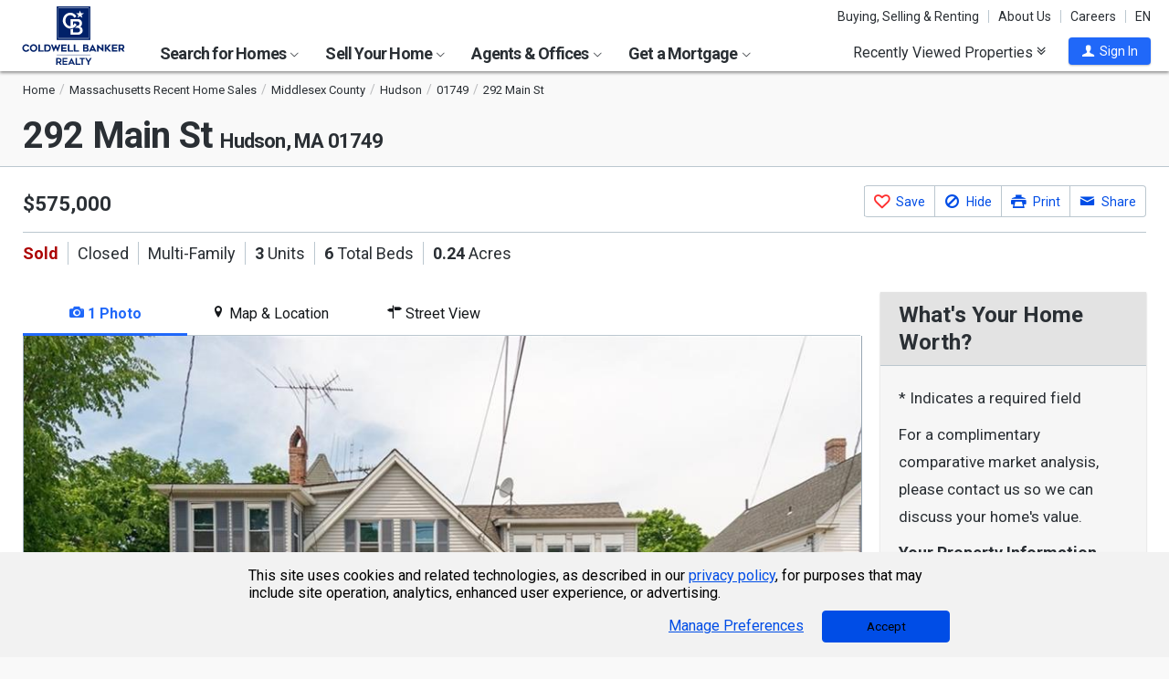

--- FILE ---
content_type: text/html; charset=utf-8
request_url: https://www.coldwellbankerhomes.com/ma/hudson/292-main-st/pid_59807524/
body_size: 42405
content:

<!DOCTYPE html><html class="no-js" lang="en"><head><title>292 Main St, Hudson, MA 01749 - MLS 73248655 - Coldwell Banker</title><meta charset="utf-8" /><meta name="viewport" content="width=device-width, initial-scale=1.0, minimal-ui" /><meta name="robots" content="index,follow" />
<link rel="canonical" href="https://www.coldwellbankerhomes.com/ma/hudson/292-main-st/pid_59807524/" />
<meta name="description" content="Sold - 292 Main St, Hudson, MA - $575,000. View details, map and photos of this multi-family property with 6 bedrooms and 4 total baths. MLS# 73248655." /><meta name="keywords" content="292 Main St, Hudson, MA, 01749, multi-family, real estate, homes for sale, houses, home, sell, rent, buy" /><meta property="og:title" content="292 Main St, Hudson, MA 01749 - MLS 73248655 - Coldwell Banker" /><meta property="og:description" content="Sold - 292 Main St, Hudson, MA - $575,000. View details, map and photos of this multi-family property with 6 bedrooms and 4 total baths. MLS# 73248655." /><meta property="og:image" content="https://m.cbhomes.com/p/649/73248655/505e4D54F7b2482/original.jpg" /><meta property="og:type" content="website" /><meta property="og:site_name" content="ColdwellBankerHomes.com" /><meta property="og:url" content="https://www.coldwellbankerhomes.com/ma/hudson/292-main-st/pid_59807524/" /><meta property="fb:app_id" content="301091753410135" /><meta name="facebook-domain-verification" content="rriiljzsha2ay9osrfq6293bseo9k9" />
<meta name="msvalidate.01" content="B7950B2DC583D99F257C62CBC4DCE8C7" /><meta name="format-detection" content="telephone=no"><meta name="theme-color" content="#5778a4">

<link rel="preconnect" href="//s.cbhomes.com" /><link rel="preconnect" href="//ajax.googleapis.com" /><link rel="preconnect" href="//cdnjs.cloudflare.com" /><link rel="preconnect" href="//cdn.optimizely.com" /><link rel="preconnect" href="//a19950585.cdn.optimizely.com" /><link rel="preconnect" href="//fonts.googleapis.com" /><link rel="preconnect" href="//fonts.gstatic.com" /><link rel="preconnect" href="//www.googletagmanager.com" /><link rel="preconnect" href="//m.cbhomes.com" /><link rel="preconnect" href="//m1.cbhomes.com" /><link rel="preconnect" href="//www.google-analytics.com" /><link rel="preconnect" href="//static.hotjar.com" /><link rel="preconnect" href="//connect.facebook.net" /><link rel="preconnect" href="//incontact.coldwellbankerhomes.com" /><link rel="preconnect" href="//cdn.jsdelivr.net" /><link rel="preconnect" href="//www.google.com" />
<link rel="dns-prefetch" href="//s.cbhomes.com" /><link rel="dns-prefetch" href="//ajax.googleapis.com" /><link rel="dns-prefetch" href="//cdnjs.cloudflare.com" /><link rel="dns-prefetch" href="//cdn.optimizely.com" /><link rel="dns-prefetch" href="//a19950585.cdn.optimizely.com" /><link rel="dns-prefetch" href="//fonts.googleapis.com" /><link rel="dns-prefetch" href="//fonts.gstatic.com" /><link rel="dns-prefetch" href="//www.googletagmanager.com" /><link rel="dns-prefetch" href="//m.cbhomes.com" /><link rel="dns-prefetch" href="//m1.cbhomes.com" /><link rel="dns-prefetch" href="//www.google-analytics.com" /><link rel="dns-prefetch" href="//static.hotjar.com" /><link rel="dns-prefetch" href="//connect.facebook.net" /><link rel="dns-prefetch" href="//incontact.coldwellbankerhomes.com" /><link rel="dns-prefetch" href="//cdn.jsdelivr.net" /><link rel="dns-prefetch" href="//www.google.com" />

<link rel="preconnect" href="//maps.googleapis.com" /><link rel="dns-prefetch" href="//maps.googleapis.com" />
<script type="text/javascript">
(function (w, d, s, r, k, h, m) {
if (w.performance && w.performance.timing && w.performance.navigation && !w.s247r) {
w[r] = w[r] || function () { (w[r].q = w[r].q || []).push(arguments) };
h = d.createElement('script'); h.async = true; h.setAttribute('src', s + k);
d.getElementsByTagName('head')[0].appendChild(h);
(m = window.onerror), (window.onerror = function (b, c, d, f, g) {
m && m(b, c, d, f, g), g || (g = new Error(b)), (w[r].q = w[r].q || []).push(["captureException", g]);
})
}
})(window, document, '//static.site24x7rum.com/beacon/site24x7rum-min.js?appKey=', 's247r', 'e7c4cb38b5d2a84768639844df4a3fcc');
</script>
<link rel="shortcut icon" type="image/ico" href="https://s.cbhomes.com/p/i/icon/fav/10.ico" /><link rel="apple-touch-icon" sizes="57x57" href="/apple-touch-icon-57x57.png" /><link rel="apple-touch-icon" sizes="72x72" href="/apple-touch-icon-72x72.png" /><link rel="apple-touch-icon" sizes="114x114" href="/apple-touch-icon-114x114.png" /><link rel="apple-touch-icon" sizes="144x144" href="/apple-touch-icon-144x144.png" /><link rel="apple-touch-icon" sizes="152x152" href="/apple-touch-icon-152x152.png" />
<link href="https://s.cbhomes.com/p/c/fonts/57b30d90d3d900a438afcd697b992e8f.css" rel="stylesheet" type="text/css" media="screen, projection" /><link href="https://s.cbhomes.com/p/c/icons/995f335e45ab490ab066f58c37a180f6.css" rel="stylesheet" type="text/css" media="screen, projection" /><link href="https://s.cbhomes.com/p/c/screen/4ea76832a94f74fae5d1c0ddd0143f4d.css" rel="stylesheet" type="text/css" media="screen, projection" /><link href="https://fonts.googleapis.com/css?family=Source+Sans+Pro:300,300i,400,400i,600,600i,700,700i" rel="stylesheet" lazyload="">

<link href="https://s.cbhomes.com/p/c/pd-styles/bc1818205ffc5f891d50a9aa77c7c999.css" rel="stylesheet" type="text/css" media="screen, projection" /><link href="https://s.cbhomes.com/p/c/mortgage-calculator-styles/e6f0769a04d2a2435a13044c88ccfbbb.css" rel="stylesheet" type="text/css" media="screen, projection" />

<style type="text/css">
.callout {background-image: url(https://s.cbhomes.com/p/i/background/callout/border-top/1.png)}
.icon-trophy.trophy-bg {background-image: url(https://s.cbhomes.com/p/i/background/award/2.png)}
.hero-header {background-image: url(https://s.cbhomes.com/p/i/background/agent-office-search/2.jpg)}
.hero-img-header{background-image: url(https://s.cbhomes.com/p/i/sip/default/1.jpg)}
.wrap-register {background-image: url(https://s.cbhomes.com/p/i/background/register/1.jpg)}
.eho {background-image: url(https://s.cbhomes.com/p/i/icon/equal-housing/1.png)}
.icon-downpayment {background-image: url(https://s.cbhomes.com/p/i/icon/down-payment/1.png)}

.callout {background-image: url(https://s.cbhomes.com/p/i/background/callout/border-top/1.png)}
.card-holder.vue-small-listing-card-preload {background: url(https://s.cbhomes.com/p/i/placeholder/listing-card/sm/1.svg) no-repeat;}
</style>
<script src="https://cdn.amplitude.com/script/bcabc17afd8984183f0a91de9d9d2723.engagement.js"></script><script>amplitude.add(window.engagement.plugin())</script>
<script type="text/javascript" src="https://s.cbhomes.com/p/j/domready/3be63d1c0601149578261b0112645361.js"></script><script async="async"
type="text/javascript"
src="https://consent.trustarc.com/notice?domain=coldwellbanker.com&c=teconsent&js=nj&noticeType=bb&text=true&gtm=1&cdn=1&pcookie&privacypolicylink=https%3A%2F%2Fprivacy.anywhere.re%2Fen%2Fglobal-privacy-notice%2F"
crossorigin=""></script>

<script type="text/javascript">
dataLayer = [{'logged-in':'not','userid':'-6','zone':'32','features':['AddAmplitudeSurveys','HideMortgageAdvisorOffices','UseJQMigrate','UseMortgageAdvisorCaching','UseNoOfDaysPropertyAdded','UseOfficeCaching','UseOnboardAssessmentHistoryData','UseOnboardSalesHistoryData','UsePriceHistoryData','UsePropertyDetailCaching','UseReCaptcha','UseTaxHistoryData','UseTeamCaching','UseZoneConfigCaching','UseBELandingPage','IsEmailAFriendDisabled','AddGoogleOptimize','HideInsuranceAd','HideCBExclusiveListing','UseImpressionsDBToViewMetrics','HideParcelBoundaries','HidePDCommunityInfo','ShowOfferBuyerCompChange','ShowAgentProfileVPWFields','UseLeadEngineToSubmitLeads','ShowAgentTeamServedFields','UseRUM','ShowLatestAHSLanguage'],'listing_id':'59807524','nrt':'no','type':'sold','price':'575000','mls':'73248655','zip':'01749','source':'1102','prop_cat':'1'}];
</script>


<style type="text/css">
.async-hide {
opacity: 0 !important
}
</style><script type="text/javascript">
(function (a, s, y, n, c, h, i, d, e) {
s.className += ' ' + y; h.start = 1 * new Date;
h.end = i = function () { s.className = s.className.replace(RegExp(' ?' + y), '') };
(a[n] = a[n] || []).hide = h; setTimeout(function () {
i();
h.end = null
}, c);
h.timeout = c;
})(window, document.documentElement, 'async-hide', 'dataLayer', 4000, { 'OPT-TCSLBDK': true });
</script><script type="text/javascript" async src="https://www.googleoptimize.com/optimize.js?id=OPT-TCSLBDK"></script>
<noscript><iframe src="https://www.googletagmanager.com/ns.html?id=GTM-5MKV7Q" height="0" width="0" style="display: none; visibility: hidden"></iframe></noscript><script type="text/javascript">
!(function (w, d, s, l, i) {
domReady(function () {
w[l] = w[l] || []; w[l].push({
'gtm.start':
new Date().getTime(), event: 'gtm.js'
}); var f = d.getElementsByTagName(s)[0],
j = d.createElement(s), dl = l != 'dataLayer' ? '&l=' + l : ''; j.async = true; j.src =
window.location.protocol + '//www.googletagmanager.com/gtm.js?id=' + i + dl; f.parentNode.insertBefore(j, f);
});
})(window, document, 'script', 'dataLayer', 'GTM-5MKV7Q');
</script>

<script type="text/javascript">
'use strict';
window.NRT = {
Version: '3.354.0.1',
Profile: { Zone: 32 },
StaticBasePath: 'https://s.cbhomes.com/p',
ABTest: {},
UserProfile: {
isSubscriber: !0,
isAuthenticated: !1
},
Global: {
FacebookAppID: '301091753410135',
Feature: {
UsePriceHistoryData: true,
UseTaxHistoryData: true,
LoadPSRMapOnDocumentReady: false,
UseReCaptcha: true,
IncludePerformanceTimings: false,
UseVuexState: false,
UseMicroModal: false,
ShowEAFForm: false,
UserRUM: true
},
ScriptUrls: {
Highcharts: "https://s.cbhomes.com/p/j/highcharts/ac6b8b0238cfafe4b7ef096fc2880f2e.js"
},
CSSUrls: {
Print: "https://s.cbhomes.com/p/c/print/b52e173f2aa187928c4b1cd830f19a35.css"
},
ImageUrls: {
spamWarningImgUrl: "https://s.cbhomes.com/p/i/icon/form/warning/1.svg",
spamBlockedImgUrl: "https://s.cbhomes.com/p/i/icon/form/blocked/1.svg",
noPhotoSVGUrl: "https://s.cbhomes.com/p/i/photo/listing/not-available/1.svg"
}
}
};
</script>
<script src="https://s.cbhomes.com/p/j/global/0dc2b7d4c4f0217d43bac4fa554cd4df.js" type="text/javascript" defer></script>

<script src="https://s.cbhomes.com/p/j/pages/e99264fc6cf09bd3a2542d08c6280f96.js" type="text/javascript" defer></script>


<script src="https://s.cbhomes.com/p/j/pd/6f31342bfe9c1d3a8b3b4c099996d200.js" type="text/javascript" defer></script>



</head><body class="body-property-detail layout-two-col fancybox3">
<a class="skip-link" href="#main">Skip to main content</a>
<div id="truste-consent-track" class="cookie-consent-banner-position" role="region" aria-label="cookie consent banner"><div id="truste-consent-content"><div id="truste-consent-cbhomes-text" class="truste-messageColumn">This site uses cookies and related technologies, as described in our <a href="/privacy/" class="truste-a-link" rel="nofollow">privacy policy</a>, for purposes that may include site operation, analytics, enhanced user experience, or advertising.</div><div id="truste-consent-buttons" class="truste-buttonsColumn"><span id="truste-repop-msg"></span><button id="truste-show-consent" type="button" class="truste-button2">Manage Preferences</button><button id="truste-consent-button">Accept</button></div></div></div><div id="consent_blackbar"></div><link href="https://s.cbhomes.com/p/c/cookie-consent-styles/f75b09be251b16d536df790931202e4f.css" rel="stylesheet" type="text/css" media="screen, projection" />

<header class="page-header" role="banner">
<div class="page-header-logo-desktop">
<a href="/"><img src="https://s.cbhomes.com/p/i/logo/cbr/web/10.svg" alt="Coldwell Bankers Realty home" height="64" width="113" /></a><img src="https://s.cbhomes.com/p/i/logo/cbr/web/10.svg" alt="Coldwell Bankers Realty home" height="64" width="113" class="logo-print hide" />
</div><div class="page-header-wrapper"><div class="page-header-hamburger-wrapper mobile-nav-trigger"><button class="page-header-hamburger hamburger hamburger--squeeze" type="button" aria-controls="main-header-navigator" aria-expanded="false"><span class="hamburger-box"><span class="hamburger-inner"><span class="visually-hidden">Open Nav</span></span></span></button></div><div class="page-header-logo" id="page-header-logo">
<a href="/"><img src="https://s.cbhomes.com/p/i/logo/cbr/web/10.svg" alt="Coldwell Bankers Realty home" height="45" width="76" /></a>
</div><nav role="navigation" class="page-header-links-flex" id="page-header-links-flex" aria-label="page header"><div class="page-header-links">
<a class="icon-book" href="/advice/" id="icon-book">Buying, Selling & Renting</a><a href="/about/" id="About_Us">About Us</a><a href="https://www.coldwellbankercareers.com/" id="Careers" rel="nofollow" target="_blank">Careers</a><div class="language-wrapper"><a href="" class="language-current" role="button">English</a><a href="" class="language-abbr notranslate" role="button" data-language-abbr="EN">EN</a></div>
</div></nav><nav role="navigation" class="main-nav header-expandables" id="main-header-navigator" aria-label="main header">
<div class="header-expandable-wrapper"><button class="header-expandable-link" href="#" aria-expanded="false" aria-controls="SearchforHomes">
Search for Homes <span class=icon-plus2></span><span class="icon-arrow-right4" alt="Expand Menu" aria-hidden="true"></span>
</button><div class="page-header-dropdown" id="SearchforHomes">
<div class="menu-search"><form action="#" method="post" class="dropdown-search" id="dropdown-search"><p class="inline"><input type="hidden" id="hdnSearchEntityMenu" value="{&quot;EntityType&quot;:0,&quot;EntityId&quot;:83002,&quot;Text&quot;:&quot;Hudson, MA&quot;,&quot;Zone&quot;:32,&quot;URL&quot;:&quot;/ma/hudson/&quot;,&quot;FriendlyURL&quot;:null,&quot;HasEntity&quot;:true,&quot;EntityKey&quot;:&quot;32_0_83002_Hudson, MA&quot;}">
<label for="searchtextMenu" class="visually-hidden">Search by city and state, address, zip code, school district, or MLS #</label>
<input Value="Hudson, MA" class="search-input-menu" data-hj-whitelist="" id="searchtextMenu" name="SearchTerm" type="text" value="" />
<button type="submit" class="submit-btn icon-search icon-switch" aria-label="search"><span>Search</span></button></p>
<p class="search-instructions">Search by city, neighborhood, county, address, zip code, schools, MLS #</p>
</form></div><ul class="col-1">
<li><a href="/ma/hudson/" id="Homes_for_Sale_&lt;span>in__&lt;span_class=notranslate>Hudson&lt;/span>&lt;/span>">Homes for Sale <span>in  <span class=notranslate>Hudson</span></span></a></li>
<li><a href="/ma/hudson/rentals/" id="Homes_for_Rent_&lt;span>in__&lt;span_class=notranslate>Hudson&lt;/span>&lt;/span>">Homes for Rent <span>in  <span class=notranslate>Hudson</span></span></a></li>
<li><a href="/ma/hudson/condos-townhomes/" id="Condos_&amp;_Townhomes_&lt;span>in__&lt;span_class=notranslate>Hudson&lt;/span>&lt;/span>">Condos & Townhomes <span>in  <span class=notranslate>Hudson</span></span></a></li>
<li><a href="/ma/hudson/open-houses/" id="Open_Houses_&lt;span>in__&lt;span_class=notranslate>Hudson&lt;/span>&lt;/span>">Open Houses <span>in  <span class=notranslate>Hudson</span></span></a></li>
<li><a href="/ma/hudson/new-homes/" id="New_Homes_&lt;span>in__&lt;span_class=notranslate>Hudson&lt;/span>&lt;/span>">New Homes <span>in  <span class=notranslate>Hudson</span></span></a></li>
<li><a href="/ma/hudson/recent-sales/" id="Recent_Sales_&lt;span>in__&lt;span_class=notranslate>Hudson&lt;/span>&lt;/span>">Recent Sales <span>in  <span class=notranslate>Hudson</span></span></a></li>
<li><a href="/sitemap/real-estate/" id="All_Homes_for_Sale">All Homes for Sale</a></li>
<li><a href="/sitemap/rentals/" id="All_Homes_for_Rent">All Homes for Rent</a></li>
</ul>
<ul class="col-2">
<li><a data-ref="/new-england/new-construction-search/" id="New_Construction">New Construction</a></li>
<li><a href="http://www.cbcworldwide.com/" id="Commercial" rel="nofollow" target="_blank">Commercial</a></li>
<li><a data-ref="/new-england/luxury-home-search/" id="Coldwell_Banker_Global_Luxury">Coldwell Banker Global Luxury</a></li>
<li><a data-ref="/new-england/open-house-search/" id="Open_Houses">Open Houses</a></li>
<li><a data-ref="/new-england/recent-sales-search/" id="Recent_Sales">Recent Sales</a></li>
</ul>
</div></div>
<div class="header-expandable-wrapper"><button class="header-expandable-link" href="#" aria-expanded="false" aria-controls="SellYourHome">
Sell Your Home <span class=icon-plus2></span><span class="icon-arrow-right4" alt="Expand Menu" aria-hidden="true"></span>
</button><div class="page-header-dropdown" id="SellYourHome">
<ul class="">
<li><a href="/home-value/" id="What_is_your_home_currently_worth?">What is your home currently worth?</a></li>
<li><a href="/sell/" id="Ready_to_sell_your_home?">Ready to sell your home?</a></li>
<li><a href="/movemeter/" id="Compare_Locations_with_Move_Meter">Compare Locations with Move Meter</a></li>
</ul>
</div></div>
<div class="header-expandable-wrapper"><button class="header-expandable-link" href="#" aria-expanded="false" aria-controls="AgentsOffices">
Agents & Offices <span class=icon-plus2></span><span class="icon-arrow-right4" alt="Expand Menu" aria-hidden="true"></span>
</button><div class="page-header-dropdown" id="AgentsOffices">
<ul class="">
<li><a href="/find-agents/" id="Search_for_Agent/Office">Search for Agent/Office</a></li>
<li><a href="/ma/hudson/agents/" id="Real_Estate_Agents_&lt;span>in__&lt;span_class=notranslate>Hudson&lt;/span>&lt;/span>">Real Estate Agents <span>in  <span class=notranslate>Hudson</span></span></a></li>
<li><a href="/ma/hudson/offices/" id="Real_Estate_Offices_&lt;span>in__&lt;span_class=notranslate>Hudson&lt;/span>&lt;/span>">Real Estate Offices <span>in  <span class=notranslate>Hudson</span></span></a></li>
<li><a href="/sitemap/agents/" id="All_Agents">All Agents</a></li>
<li><a href="/sitemap/offices/" id="All_Offices">All Offices</a></li>
</ul>
</div></div>
<div class="header-expandable-wrapper"><button class="header-expandable-link" href="#" aria-expanded="false" aria-controls="GetaMortgage">
Get a Mortgage <span class=icon-plus2></span><span class="icon-arrow-right4" alt="Expand Menu" aria-hidden="true"></span>
</button><div class="page-header-dropdown" id="GetaMortgage">
<ul class="">
<li><a href="/mortgage/" id="Get_Pre-Approved">Get Pre-Approved</a></li>
</ul>
</div></div>

</nav><div class="page-header-trigger-desktop"><button class="recent-properties-trigger" aria-expanded="false" aria-controls="properties-drawer">
Recently Viewed Properties
<span class="icon-double-down-right" aria-hidden="true" alt='Expand Recently Viewed Properties Drawer'></span></button></div><div class="page-header-trigger-mobile" id="page-header-trigger-mobile">
<a href="/propertydrawer/mobile/" rel="nofollow">Recently viewed</a>
</div><div class="page-header-user" id="page-header-user-signin">
<a class="user-trigger submit-btn" href="/sign-in/" role="button" rel="nofollow"><i class="icon-user" aria-hidden="true" alt="Sign In"></i><span class="user-trigger-text">Sign In</span></a>
<div id="menu-sign-in" class="form-dropdown account-sign-in" role="dialog" aria-modal="true" aria-label="Sign in">

<div class="modal-title">Sign in</div><a href="#" class="btn-close close" role="button" aria-label="Close"><span class="span-btn-close" aria-hidden="true"><span class="visually-hidden">Close</span></span></a><form method="post"><p><a class="facebook-signin" href="#"><span class="icon-facebook" aria-hidden="true"></span>Sign in with Facebook.</a><i>or</i></p><p class="title">Sign in below</p><p class="form-error" style="display: none;">The email or password you entered is incorrect.</p><p class="signin-required-indicator">* Indicates a required field</p><p>
<label class="required-label" for="MenuSubscriberLogin_EmailAddress">Email</label>
<input autocomplete="email" data-val="true" data-val-email="Oops!  This is not a valid email address." data-val-required="Oops!  Email address is required." id="MenuSubscriberLogin_EmailAddress" name="MenuSubscriberLogin.EmailAddress" required="" type="email" value="" />
</p><p>

<label class="required-label" for="MenuSubscriberLogin_Password">Password</label>
<input autocomplete="new-password" class="js-subscriber-login-password" data-val="true" data-val-required="Oops!  Password is required." id="MenuSubscriberLogin_Password" maxlength="20" name="MenuSubscriberLogin.Password" required="" type="password" />
</p><p>

<input data-val="true" data-val-required="The Stay signed in on this computer field is required." id="MenuSubscriberLogin_RememberMe" maxlength="20" name="MenuSubscriberLogin.RememberMe" type="checkbox" value="true" /><input name="MenuSubscriberLogin.RememberMe" type="hidden" value="false" />
<label for="MenuSubscriberLogin_RememberMe">Stay signed in on this computer</label>
</p><input type="submit" class="submit-btn" value="Sign In" /><p class="utility-link"><a class="trigger" role="button" href="javascript:NRT.HBIB.forgotPasswordCompact(this);"><span>Forgot your password?</span></a></p><p class="not-a-member">
Not a member yet?&nbsp;&nbsp;
<a href="/sign-up/?ReturnUrl=%2Fma%2Fhudson%2F292-main-st%2Fpid_59807524%2F%3Fcompleteaction%3D" rel="nofollow" target="_top">Sign up now <span aria-hidden="true" class="sign-up-now-icon"></span></a>
</p><div id="popupPlaceholderCompact"></div></form>

</div></div></div>

</header>
<div role="status"><div id="StatusSlider" class="modal-form modal-container status-slider"><div class="message-sent"><div id="StatusMessage">Completed!</div><div id="StatusExtra"></div></div></div><div id="ErrorSlider" class="modal-form modal-container error-slider"><div class="error-occurred"><div id="ErrorMessage">Oops! An error occurred.</div><div id="ErrorExtra"></div></div></div></div>

<div class="hbib-properties-drawer no-account" id="properties-drawer" role="region" aria-label="recently viewed properties"><div class="wrap"><div class="trigger-body">
<div class="recently-viewed-title">Recently Viewed Properties</div><div class="drawer-tab"></div>
</div></div>

<div class="drawer-handle tablet-up-show"><button type="button" class="button-holder"><span class="icon-double-up-right double-up-right" aria-hidden="true"></span><span class="visually-hidden">Collapse Recently Viewed Properties</span></button><div class="bottom-bar"></div></div>
</div>
<main id="main" tabindex="-1">
<script type="text/javascript" src="https://cdn.jsdelivr.net/npm/vue@2.6.10/dist/vue.min.js"></script>
<section class="banner">

<div class="wrap"><div class="crumbs" role="region" aria-label="breadcrumbs">
<ul class="notranslate breadcrumbs"><li><a href="/" title="Home"><span>Home</span></a></li><li><a href="/sitemap/massachusetts-recent-sales/" title="Massachusetts Recent Home Sales"><span>Massachusetts Recent Home Sales</span></a></li><li><a href="/ma/middlesex-county/recent-sales/" title="Middlesex County"><span>Middlesex County</span></a></li><li><a href="/ma/hudson/recent-sales/" title="Hudson"><span>Hudson</span></a></li><li><a href="/ma/01749/recent-sales/" title="01749"><span>01749</span></a></li><li><span>292 Main St</span></li></ul>
<script type="application/ld+json">
{
  "@context": "https://schema.org",
  "@type": "BreadcrumbList",
  "itemListElement": [
    {
      "@type": "ListItem",
      "position": 1,
      "item": {
        "@id": "https://www.coldwellbankerhomes.com/",
        "name": "Home"
      }
    },
    {
      "@type": "ListItem",
      "position": 2,
      "item": {
        "@id": "https://www.coldwellbankerhomes.com/sitemap/massachusetts-recent-sales/",
        "name": "Massachusetts Recent Home Sales"
      }
    },
    {
      "@type": "ListItem",
      "position": 3,
      "item": {
        "@id": "https://www.coldwellbankerhomes.com/ma/middlesex-county/recent-sales/",
        "name": "Middlesex County"
      }
    },
    {
      "@type": "ListItem",
      "position": 4,
      "item": {
        "@id": "https://www.coldwellbankerhomes.com/ma/hudson/recent-sales/",
        "name": "Hudson"
      }
    },
    {
      "@type": "ListItem",
      "position": 5,
      "item": {
        "@id": "https://www.coldwellbankerhomes.com/ma/01749/recent-sales/",
        "name": "01749"
      }
    },
    {
      "@type": "ListItem",
      "position": 6,
      "item": {
        "name": "292 Main St"
      }
    }
  ]
}
</script>
</div><h1 id="main-content" class=" notranslate"><span class='notranslate'>292 Main St <span class='shrink'>Hudson, MA 01749</span></span></h1><ul class="utility-links">
</ul></div>
</section>
<section class="content single-photo-carousel">
<div class="wrap with-mobile-toggles">

<div class="carousel-holder small tablet-down-show spinner"><section class="carousel carousel-mobile" aria-label="carousel"><p class="sr-only">This is a carousel with tiles that activate property listing cards. Use the previous and next buttons to navigate.</p>
<div class="owl-carousel" data-photocount="1">
<img class="fancybox-thumb"
src="https://m1.cbhomes.com/p/649/73248655/505e4D54F7b2482/pds23tp.jpg"
srcset="https://m1.cbhomes.com/p/649/73248655/505e4D54F7b2482/pdl23tp.jpg 951w, https://m1.cbhomes.com/p/649/73248655/505e4D54F7b2482/pdm23tp.jpg 600w, https://m1.cbhomes.com/p/649/73248655/505e4D54F7b2482/pds23tp.jpg 402w"
sizes="(max-width: 400px) 402px, (min-width: 401px and max-width: 600) 600px, (min-width: 601px) 951px"
alt="292 Main St, Hudson, MA 01749 - Photo 1"
data-fancybox-alt="292 Main St, Hudson, MA 01749 - Photo 1"
data-fancybox-title=""
data-fancybox-group="fancybox-small"
data-href="https://m1.cbhomes.com/p/649/73248655/505e4D54F7b2482/full.jpg"
data-thumb="https://m1.cbhomes.com/p/649/73248655/505e4D54F7b2482/pds23tp.jpg"
onerror="this.onerror=null;this.srcset='';this.sizes='';this.src='https://s.cbhomes.com/p/i/photo/listing/not-available/1.svg';" />
</div><div class="photo-count icon-camera-js owl"><span class="icon-camera icon-camera-span" aria-hidden="true"></span><span class="photo-count-span">1/1</span></div>
</section></div><div class="sm-photo-viewer hide">

<div class="call-to-action-button-panel"><div class="button-container"><div class="sas-section">
<a alt="See This Home" class="button-contact" data-ic-form="IC_ScheduleAShowing_4" data-ic-form-fields="{&quot;ListingID&quot;:59807524,&quot;IsIDX&quot;:true,&quot;StateID&quot;:27,&quot;OfficeID&quot;:0,&quot;AgentID&quot;:0,&quot;TeamID&quot;:0}" data-ic-form-presentation="dialog" data-ic-form-title="See This Home" data-share-fields="" href="#" role="button" title="Click To See This Home"><span aria-hidden="true" class=""></span><span>See This Home</span></a>
</div><div class="save-section "><a href="#" class="button-save" data-pid="59807524" alt="Save This Listing" title="Click To Save This Listing" data-origin="pd_sm_vwr_c2a_fav_lnk"><span></span><span>Save This Listing</span></a></div><div class="share-section">
<a alt="Share This Link" aria-describedby="share-button-desc" class="button-share" data-ic-form="IC_EmailAFriend_16" data-ic-form-fields="{&quot;ListingID&quot;:59807524,&quot;IsIDX&quot;:true,&quot;StateID&quot;:27,&quot;OfficeID&quot;:0,&quot;AgentID&quot;:0,&quot;TeamID&quot;:0,&quot;Description&quot;:&quot;292 Main St&quot;,&quot;IsActive&quot;:true,&quot;MLSNumber&quot;:&quot;73248655&quot;,&quot;Address&quot;:&quot;292 Main St&quot;,&quot;City&quot;:&quot;Hudson&quot;,&quot;State&quot;:&quot;MA&quot;,&quot;Zip&quot;:&quot;01749&quot;}" data-ic-form-presentation="dialog" data-ic-form-title="" data-share-fields="{&quot;IsDisplaySocialTab&quot;:true,&quot;TinyUrl&quot;:&quot;https://www.coldwellbankerhomes.com/ma/hudson/292-main-st/pid_59807524/&quot;,&quot;Media&quot;:&quot;https://m.cbhomes.com/p/649/73248655/505e4D54F7b2482/original.jpg&quot;,&quot;Title&quot;:&quot;292 Main St, Hudson, MA 01749 - MLS 73248655 - Coldwell Banker&quot;,&quot;SocialDescription&quot;:&quot;Sold - 292 Main St, Hudson, MA - $575,000. View details, map and photos of this multi-family property with 6 bedrooms and 4 total baths. MLS# 73248655.&quot;,&quot;ListingID&quot;:59807524}" href="#" role="button" title="Click To Share This Link"><span aria-hidden="true" class="share"></span><span>Share This Link</span></a>
</div></div><div class="close-container"><a href="#" class="close">Close</a></div></div>
</div>


<script type="application/ld+json">
{
  "@context": "https://schema.org",
  "@graph": [
    {
      "@type": [
        "Product",
        "RealEstateListing"
      ],
      "url": "https://www.coldwellbankerhomes.com/ma/hudson/292-main-st/pid_59807524/",
      "name": "292 Main St, Hudson, MA 01749",
      "image": [
        "https://m1.cbhomes.com/p/649/73248655/505e4D54F7b2482/full.jpg"
      ],
      "description": "Discover the property 292 Main St, Hudson, MA 01749 for sale. Discover an EXCEPTIONAL INVESTMENT OPPORTUNITY w/ this 3-family property, perfectly situated in a prime location on Main St! The shared foyer, complete w/ closets, leads to the main 1st floor unit & a door to the 2 upper-level units. 1st Floor - Unit #1: Features a spacious floor plan w/ 3 BDRMS, a generous Kitchen w/ updated cabinets & countertops that opens to the Living RM, a Full BA, Family Room & a Bonus RM. The front porch provides access to the Kitchen. 2nd Floor - Unit #2: Located to the right of the stairway, this unit includes an eat-in Kitchen, Living Room, 1 BDRM & Full BA. Unit #3: Directly off the stairway, boasts 2 BDRMS, a Kitchen, Living RM & Full BA. The basement offers shared storage & laundry. Positioned on a ¼ acre lot, the property provides tenants w/ a shared yard & a private driveway for off-street parking. Ideal for commuters & just minutes away from a variety of local restaurants, golf courses, & nature spots.",
      "datePosted": "2024-06-06T00:00:00-04:00",
      "offers": {
        "@type": "Offer",
        "price": 575000,
        "priceCurrency": "USD",
        "availability": "https://schema.org/SoldOut",
        "url": "https://www.coldwellbankerhomes.com/ma/hudson/292-main-st/pid_59807524/"
      },
      "mainEntity": {
        "@type": "House",
        "numberOfBathroomsTotal": 4,
        "numberOfFullBathrooms": 4,
        "numberOfPartialBathrooms": 0,
        "numberOfBedrooms": 6,
        "yearBuilt": "1900",
        "floorSize": {
          "@type": "QuantitativeValue",
          "value": "3018",
          "unitCode": "FTK"
        },
        "address": {
          "@type": "PostalAddress",
          "streetAddress": "292 Main St",
          "addressLocality": "Hudson",
          "addressRegion": "MA",
          "postalCode": "01749",
          "addressCountry": "US"
        },
        "geo": {
          "@type": "GeoCoordinates",
          "latitude": 42.392230987548828,
          "longitude": -71.559951782226563
        },
        "amenityFeature": [
          {
            "@type": "LocationFeatureSpecification",
            "name": "Total Bathrooms",
            "value": "4"
          },
          {
            "@type": "LocationFeatureSpecification",
            "name": "Full Bathrooms",
            "value": "4"
          },
          {
            "@type": "LocationFeatureSpecification",
            "name": "Total Bedrooms",
            "value": "6"
          },
          {
            "@type": "LocationFeatureSpecification",
            "name": "Parking Features",
            "value": "Paved Drive, Shared Driveway, Off Street"
          },
          {
            "@type": "LocationFeatureSpecification",
            "name": "County",
            "value": "Middlesex"
          },
          {
            "@type": "LocationFeatureSpecification",
            "name": "Basement",
            "value": "Yes"
          },
          {
            "@type": "LocationFeatureSpecification",
            "name": "Stories/Levels",
            "value": "5"
          },
          {
            "@type": "LocationFeatureSpecification",
            "name": "Square Feet",
            "value": "3,018"
          },
          {
            "@type": "LocationFeatureSpecification",
            "name": "Year Built",
            "value": "1900"
          },
          {
            "@type": "LocationFeatureSpecification",
            "name": "Lot Size (Acres)",
            "value": "0.24"
          },
          {
            "@type": "LocationFeatureSpecification",
            "name": "Tax Amount",
            "value": "$6,926"
          },
          {
            "@type": "LocationFeatureSpecification",
            "name": "Tax Year",
            "value": "2024"
          },
          {
            "@type": "LocationFeatureSpecification",
            "name": "Disclosures/Rstr.",
            "value": "See attachments."
          },
          {
            "@type": "LocationFeatureSpecification",
            "name": "Property ID",
            "value": "M:0030 B:0000 L:0033, 541383"
          }
        ]
      }
    }
  ]
}
</script>
<div class="property-detail-full"><input id="listingId" type="hidden" value="59807524" /><div class="row"><p class="price-block">
<strong class="price"><span itemprop="price" content="575000">$575,000</span></strong>
</p><div class="property-save tablet-up-show">
<ul class="utility-buttons action-bar">
<li>
<a alt="Save icon" class="button-save" data-origin="pd_fav_btn" data-pid="59807524" href="#" role="button" title="Click to add to favorites"><span aria-hidden="true" class="icon-heart"></span><span>Save</span></a>
</li>
<li>
<a alt="Hide icon" aria-describedby="hide-button-desc" class="button-hide" data-origin="pd_hid_icn" data-pid="59807524" href="#" role="button" title="Click to hide this property"><span aria-hidden="true" class="icon-hide"></span><span>Hide</span></a>
</li>
<li><a class="button-contact" role="button" href="#" alt="Request more information" title="Click to request more information"><span aria-hidden="true" class="icon-question"></span><span>Contact</span></a></li>
<li><a class="button-print" role="button" href="#" alt="Print this property" title="Click to print this property"><span aria-hidden="true" class="icon-printer"></span><span>Print</span></a></li>
<li>
<a alt="Share this property" aria-describedby="share-button-desc" class="button-share" data-ic-form="IC_EmailAFriend_16" data-ic-form-fields="{&quot;ListingID&quot;:59807524,&quot;IsIDX&quot;:true,&quot;StateID&quot;:27,&quot;OfficeID&quot;:0,&quot;AgentID&quot;:0,&quot;TeamID&quot;:0,&quot;Description&quot;:&quot;292 Main St&quot;,&quot;IsActive&quot;:true,&quot;MLSNumber&quot;:&quot;73248655&quot;,&quot;Address&quot;:&quot;292 Main St&quot;,&quot;City&quot;:&quot;Hudson&quot;,&quot;State&quot;:&quot;MA&quot;,&quot;Zip&quot;:&quot;01749&quot;}" data-ic-form-presentation="dialog" data-ic-form-title="" data-share-fields="{&quot;IsDisplaySocialTab&quot;:true,&quot;TinyUrl&quot;:&quot;https://www.coldwellbankerhomes.com/ma/hudson/292-main-st/pid_59807524/&quot;,&quot;Media&quot;:&quot;https://m.cbhomes.com/p/649/73248655/505e4D54F7b2482/original.jpg&quot;,&quot;Title&quot;:&quot;292 Main St, Hudson, MA 01749 - MLS 73248655 - Coldwell Banker&quot;,&quot;SocialDescription&quot;:&quot;Sold - 292 Main St, Hudson, MA - $575,000. View details, map and photos of this multi-family property with 6 bedrooms and 4 total baths. MLS# 73248655.&quot;,&quot;ListingID&quot;:59807524}" href="#" role="button" title="Click to share this property"><span aria-hidden="true" class="icon-mail"></span><span>Share</span></a>
</li>
</ul>
</div><div id="hide-button-desc" style="display:none;">Click to hide this property</div><div id="share-button-desc" style="display:none;">Click to share this property</div></div><div class="row"><ul class="details action-bar-feature ">
<li class="sold"><strong>Sold</strong></li>
<li>Closed</li>
<li>Multi-Family</li>
<li><strong>3</strong> Units</li>
<li><strong>6</strong> Total Beds</li>
<li><strong>0.24</strong> Acres</li>

</ul>
<div class="action-bar-feature ">
</div><div class="property-save tablet-down-show action-bar no-print">
<ul class="utility-buttons action-bar">
<li>
<a alt="Save icon" class="button-save" data-origin="pd_fav_btn" data-pid="59807524" href="#" role="button" title="Click to add to favorites"><span aria-hidden="true" class="icon-heart"></span><span>Save</span></a>
</li>
<li>
<a alt="Hide icon" aria-describedby="hide-button-desc" class="button-hide" data-origin="pd_hid_icn" data-pid="59807524" href="#" role="button" title="Click to hide this property"><span aria-hidden="true" class="icon-hide"></span><span>Hide</span></a>
</li>
<li>
<a alt="Share this property" aria-describedby="share-button-desc" class="button-share" data-ic-form="IC_EmailAFriend_16" data-ic-form-fields="{&quot;ListingID&quot;:59807524,&quot;IsIDX&quot;:true,&quot;StateID&quot;:27,&quot;OfficeID&quot;:0,&quot;AgentID&quot;:0,&quot;TeamID&quot;:0,&quot;Description&quot;:&quot;292 Main St&quot;,&quot;IsActive&quot;:true,&quot;MLSNumber&quot;:&quot;73248655&quot;,&quot;Address&quot;:&quot;292 Main St&quot;,&quot;City&quot;:&quot;Hudson&quot;,&quot;State&quot;:&quot;MA&quot;,&quot;Zip&quot;:&quot;01749&quot;}" data-ic-form-presentation="dialog" data-ic-form-title="" data-share-fields="{&quot;IsDisplaySocialTab&quot;:true,&quot;TinyUrl&quot;:&quot;https://www.coldwellbankerhomes.com/ma/hudson/292-main-st/pid_59807524/&quot;,&quot;Media&quot;:&quot;https://m.cbhomes.com/p/649/73248655/505e4D54F7b2482/original.jpg&quot;,&quot;Title&quot;:&quot;292 Main St, Hudson, MA 01749 - MLS 73248655 - Coldwell Banker&quot;,&quot;SocialDescription&quot;:&quot;Sold - 292 Main St, Hudson, MA - $575,000. View details, map and photos of this multi-family property with 6 bedrooms and 4 total baths. MLS# 73248655.&quot;,&quot;ListingID&quot;:59807524}" href="#" role="button" title="Click to share this property"><span aria-hidden="true" class="icon-mail"></span><span>Share</span></a>
</li>
</ul>
</div></div></div>

<div class="layout-main property-details">
<div class="tabset with-photo-carousel"><ul class="tabhead mobile-up-show" role="tablist">
<li class="tabLink active"><a href="#" role="tab" class="tab1 mainTab" id="PhotosTab" aria-controls="Photos-panel" aria-selected="true" tabindex="0"><span class="icon-camera" aria-hidden="true"></span> 1 Photo</a></li>
<li  class="tabLink"><a href="#" role="tab" class="tab2 mainTab" id="LocationTab" aria-controls="Location-panel" aria-selected="false" tabindex="-1"><span class="icon-location2" aria-hidden="true"></span> Map &amp; Location</a></li>
<li class="tabLink"><a href="#" role="tab" class="tab3 mainTab" id="StreetViewTab" aria-controls="streetView-panel" tabindex="-1" aria-selected="false"><span class="icon-directions" aria-hidden="true"></span> Street View</a></li>
</ul><div class="tabcontent">
<div class="tab" role="tabpanel" aria-labelledby="PhotosTab" id="Photos-panel">

<div class="carousel-holder large tablet-up-show page-break-after spinner"><section class="carousel carousel-mobile" aria-label="carousel"><p class="sr-only">This is a carousel with tiles that activate property listing cards. Use the previous and next buttons to navigate.</p>
<div class="owl-carousel" data-photocount="1">
<img class="fancybox-thumb"
src="https://m1.cbhomes.com/p/649/73248655/505e4D54F7b2482/pds23tp.jpg"
srcset="https://m1.cbhomes.com/p/649/73248655/505e4D54F7b2482/pdl23tp.jpg 951w, https://m1.cbhomes.com/p/649/73248655/505e4D54F7b2482/pdm23tp.jpg 600w, https://m1.cbhomes.com/p/649/73248655/505e4D54F7b2482/pds23tp.jpg 402w"
sizes="(max-width: 400px) 402px, (min-width: 401px and max-width: 600) 600px, (min-width: 601px) 951px"
alt="292 Main St, Hudson, MA 01749 - Photo 1"
data-fancybox-alt="292 Main St, Hudson, MA 01749 - Photo 1"
data-fancybox-title=""
data-fancybox-group="thumb"
data-href="https://m1.cbhomes.com/p/649/73248655/505e4D54F7b2482/full.jpg"
data-thumb="https://m1.cbhomes.com/p/649/73248655/505e4D54F7b2482/pds23tp.jpg"
onerror="this.onerror=null;this.srcset='';this.sizes='';this.src='https://s.cbhomes.com/p/i/photo/listing/not-available/1.svg';" />
</div><div class="photo-count icon-camera-js owl"><span class="icon-camera icon-camera-span" aria-hidden="true"></span><span class="photo-count-span">1/1</span></div>
</section></div>
</div>
<div class=tab style=display:none; id="Location-panel" role="tabpanel" aria-labelledby="LocationTab"><div role="button" class="toggle-trigger tablet-down-show tab2" tabindex="0" aria-expanded="false" aria-controls="map-location-body"><span class="icon-location2"></span> Map &amp; Location</div><div class="toggle-body map-location-body" id="map-location-body" role="region" aria-label="map"><div class="detail-map sub-block"><div class="map-location-tab"></div><div class="utility-link"><a href="https://www.google.com/maps/place/292+Main+St+Hudson+MA+01749" target="_blank">View larger map and directions on Google Maps</a></div></div></div></div>
<div class="tab" style="display:none;" id="streetView-panel" role="tabpanel" aria-labelledby="StreetViewTab"><div role="button" class="toggle-trigger tablet-down-show tab3" tabindex="0" aria-expanded="false" aria-controls="streetview-body"><span class="icon-directions"></span> Street View</div><div class="toggle-body" id="streetview-body"><div class="streetview-canvas"><div class="missing-streetview"><p>Sorry, Street View is not available for this address.</p></div></div></div></div>
</div></div>
<div class="print-photo" style="display:none" data-photos=[&quot;https://m1.cbhomes.com/p/649/73248655/505e4D54F7b2482/s23cc.jpg&quot;] data-image-error-code=onerror="this.onerror=null;this.srcset='';this.sizes='';this.src='https://s.cbhomes.com/p/i/preset/sl23cc/1.png';"><ul><li><div class="page-breaks"><img src="https://m1.cbhomes.com/p/649/73248655/505e4D54F7b2482/s23cc.jpg" onerror="this.onerror=null;this.srcset='';this.sizes='';this.src='https://s.cbhomes.com/p/i/preset/sl23cc/1.png';" /></div></li></ul></div>
<div class="lg-photo-viewer hide">

<div class="call-to-action-large-button-panel" data-fancybox-group="thumb"><img src="https://s.cbhomes.com/p/i/listing/cta/thumb/1.gif" class="hide" height="0" width="0" /><div class="large-button-container"><div class="sas-section">
<a alt="See This Home" class="button-contact" data-ic-form="IC_ScheduleAShowing_4" data-ic-form-fields="{&quot;ListingID&quot;:59807524,&quot;IsIDX&quot;:true,&quot;StateID&quot;:27,&quot;OfficeID&quot;:0,&quot;AgentID&quot;:0,&quot;TeamID&quot;:0}" data-ic-form-presentation="dialog" data-ic-form-title="See This Home" data-share-fields="" href="#" role="button" title="Click To See This Home"><span aria-hidden="true" class="sas icon-eye"></span><span>See This Home</span></a>
</div><div class="save-section "><a href="#" class="button-save" data-pid="59807524" alt="Save This Home" title="Click To Save This Home" data-origin="pd_lg_vwr_c2a_fav_lnk"><span aria-hidden="true" class="icon-heart"></span><span>Save This Home</span></a></div><div class="share-section">
<a alt="Share This Link" aria-describedby="share-button-desc" class="button-share" data-ic-form="IC_EmailAFriend_16" data-ic-form-fields="{&quot;ListingID&quot;:59807524,&quot;IsIDX&quot;:true,&quot;StateID&quot;:27,&quot;OfficeID&quot;:0,&quot;AgentID&quot;:0,&quot;TeamID&quot;:0,&quot;Description&quot;:&quot;292 Main St&quot;,&quot;IsActive&quot;:true,&quot;MLSNumber&quot;:&quot;73248655&quot;,&quot;Address&quot;:&quot;292 Main St&quot;,&quot;City&quot;:&quot;Hudson&quot;,&quot;State&quot;:&quot;MA&quot;,&quot;Zip&quot;:&quot;01749&quot;}" data-ic-form-presentation="dialog" data-ic-form-title="" data-share-fields="{&quot;IsDisplaySocialTab&quot;:true,&quot;TinyUrl&quot;:&quot;https://www.coldwellbankerhomes.com/ma/hudson/292-main-st/pid_59807524/&quot;,&quot;Media&quot;:&quot;https://m.cbhomes.com/p/649/73248655/505e4D54F7b2482/original.jpg&quot;,&quot;Title&quot;:&quot;292 Main St, Hudson, MA 01749 - MLS 73248655 - Coldwell Banker&quot;,&quot;SocialDescription&quot;:&quot;Sold - 292 Main St, Hudson, MA - $575,000. View details, map and photos of this multi-family property with 6 bedrooms and 4 total baths. MLS# 73248655.&quot;,&quot;ListingID&quot;:59807524}" href="#" role="button" title="Click To Share This Link"><span aria-hidden="true" class="share icon-mail"></span><span>Share This Link</span></a>
</div></div></div><div class="call-to-action-large-button-panel-tablet" data-fancybox-group="fancybox-small"><img src="https://s.cbhomes.com/p/i/listing/cta/thumb/1.gif" class="hide" height="0" width="0" /><div class="large-button-container"><div class="sas-section">
<a alt="See This Home" class="button-contact" data-ic-form="IC_ScheduleAShowing_4" data-ic-form-fields="{&quot;ListingID&quot;:59807524,&quot;IsIDX&quot;:true,&quot;StateID&quot;:27,&quot;OfficeID&quot;:0,&quot;AgentID&quot;:0,&quot;TeamID&quot;:0}" data-ic-form-presentation="dialog" data-ic-form-title="See This Home" data-share-fields="" href="#" role="button" title="Click To See This Home"><span aria-hidden="true" class="sas icon-eye"></span><span>See This Home</span></a>
</div><div class="save-section "><a href="#" class="button-save" data-pid="59807524" title="Save This Home" data-origin="pd_lg_vwr_c2a_fav_lnk"><span class="icon-heart"></span><span>Save This Home</span></a></div><div class="share-section">
<a alt="Share This Link" aria-describedby="share-button-desc" class="button-share" data-ic-form="IC_EmailAFriend_16" data-ic-form-fields="{&quot;ListingID&quot;:59807524,&quot;IsIDX&quot;:true,&quot;StateID&quot;:27,&quot;OfficeID&quot;:0,&quot;AgentID&quot;:0,&quot;TeamID&quot;:0,&quot;Description&quot;:&quot;292 Main St&quot;,&quot;IsActive&quot;:true,&quot;MLSNumber&quot;:&quot;73248655&quot;,&quot;Address&quot;:&quot;292 Main St&quot;,&quot;City&quot;:&quot;Hudson&quot;,&quot;State&quot;:&quot;MA&quot;,&quot;Zip&quot;:&quot;01749&quot;}" data-ic-form-presentation="dialog" data-ic-form-title="" data-share-fields="{&quot;IsDisplaySocialTab&quot;:true,&quot;TinyUrl&quot;:&quot;https://www.coldwellbankerhomes.com/ma/hudson/292-main-st/pid_59807524/&quot;,&quot;Media&quot;:&quot;https://m.cbhomes.com/p/649/73248655/505e4D54F7b2482/original.jpg&quot;,&quot;Title&quot;:&quot;292 Main St, Hudson, MA 01749 - MLS 73248655 - Coldwell Banker&quot;,&quot;SocialDescription&quot;:&quot;Sold - 292 Main St, Hudson, MA - $575,000. View details, map and photos of this multi-family property with 6 bedrooms and 4 total baths. MLS# 73248655.&quot;,&quot;ListingID&quot;:59807524}" href="#" role="button" title="Click To Share This Link"><span aria-hidden="true" class="share icon-mail"></span><span>Share This Link</span></a>
</div></div></div>
</div>
<div class="">

<div role="button" class="toggle-trigger tablet-down-show" tabindex="0" aria-expanded="false" aria-controls="intro-block-body">
Property Description
</div><div class="intro-block toggle-body  remarks" id="intro-block-body">
<div class="remark-section video-text-wrapper"><div>Discover an EXCEPTIONAL INVESTMENT OPPORTUNITY w/ this 3-family property, perfectly situated in a prime location on Main St! The shared foyer, complete w/ closets, leads to the main 1st floor unit &amp; a door to the 2 upper-level units. 1st Floor - Unit #1: Features a spacious floor plan w/ 3 BDRMS, a generous Kitchen w/ updated cabinets &amp; countertops that opens to the Living RM, a Full BA, Family Room &amp; a Bonus RM. The front porch provides access to the Kitchen. 2nd Floor - Unit #2: Located to the right of the stairway, this unit includes an eat-in Kitchen, Living Room, 1 BDRM &amp; Full BA. Unit #3: Directly off the stairway, boasts 2 BDRMS, a Kitchen, Living RM &amp; Full BA. The basement offers shared storage &amp; laundry. Positioned on a &#188; acre lot, the property provides tenants w/ a shared yard &amp; a private driveway for off-street parking. Ideal for commuters &amp; just minutes away from a variety of local restaurants, golf courses, &amp; nature spots.</div></div>
</div>
</div>
<div><div role="button" class="toggle-trigger tablet-down-show" tabindex="0" aria-expanded="false" aria-controls="full-property-detail-body">Full Property Details</div><div class="toggle-body" id="full-property-detail-body">

<div class="details-block details-block-full-property-details details-block-full-property-details-with-vow"><h2 class="title tablet-up-show"><i class="icon-file-text2 details-block-header-icon" aria-hidden="true"></i><span class="details-block-header-main-text">Full Property Details&nbsp;</span><span class="subtitle notranslate"><span class="subtitle-address">for 292 Main St</span></span></h2>
<div class="property-search-alert property-search-alert-signup-pd"><p><strong><a href="#" class="data-signin">Sign in</a> to view more details.</strong> Local MLS Rules require you to be signed in. Not a member yet? <a href="/sign-up/?ReturnUrl=%2Fma%2Fhudson%2F292-main-st%2Fpid_59807524%2F" id="sign-up-vow" rel="nofollow" target="_top">Sign up now</a>.</p></div>
<div class="col-1"><h3 class="subhead">General</h3><ul>
<li><strong>Sold For: </strong> $575,000</li><li><strong>Taxes: </strong> $6,926 (2024)</li><li><strong>Status: </strong> Closed</li><li><strong>Type: </strong> Multi-Family</li><li><strong>MLS ID: </strong> 73248655</li><li><strong>Added to Site: </strong> 600 day(s) ago</li></ul>
</div><div class="col-2"><div class="split-2">

 <div class="col">
<h3 class="subhead">Rooms</h3>
<h4 class="subhead-meta">Bathrooms</h4><ul>
<li><strong>Total Bathrooms: </strong> 4</li><li><strong>Full Bathrooms: </strong> 4</li></ul>
<h4 class="subhead-meta">Bedrooms</h4><ul>
<li><strong>Total Bedrooms: </strong> 6</li></ul>
<h3 class="subhead">Parking</h3>
<ul>
<li><strong>Parking Features: </strong> Paved Drive, Shared Driveway, Off Street</li></ul>
<h3 class="subhead">Location</h3>
<ul>
<li><strong>County: </strong> Middlesex</li></ul>
<h3 class="subhead">Structural Information</h3>
<ul>
<li><strong>Basement: </strong> Yes</li><li><strong>Stories/Levels: </strong> 5</li><li><strong>Square Feet: </strong> 3,018</li><li><strong>Year Built: </strong> 1900</li></ul>
 </div><div class="col">
<h3 class="subhead">Lot Features</h3>
<ul>
<li><strong>Lot Size (Acres): </strong> 0.24</li></ul>
<h3 class="subhead">Financial Considerations</h3>
<ul>
<li><strong>Tax Amount: </strong> $6,926</li><li><strong>Tax Year: </strong> 2024</li></ul>
<h3 class="subhead">Disclosures and Reports</h3>
<ul>
<li><strong>Disclosures/Rstr.: </strong> See attachments.</li><li><strong>Property ID: </strong> M:0030 B:0000 L:0033, 541383</li></ul>
 </div>

</div></div></div>

<p class="mls-idx">Listed by <span class="office-name notranslate">Keller Williams Realty - Merrimack,</span> <span class="attr-idx notranslate">Blood Team</span> and <span class="attr-idx notranslate">Michael Blood</span><br/>Sold by <span class="office-name notranslate">Property Investors & Advisors, LLC,</span> <span class="attr-idx notranslate">Cristhian  Losada</span></p>


</div></div>
</div><div class="layout-sidebar">
<div data-ic-form-base_info="{&quot;FormTitle&quot;:null,&quot;OriginID&quot;:7,&quot;ZoneID&quot;:32,&quot;CompanyID&quot;:0,&quot;ListingID&quot;:59807524,&quot;OfficeID&quot;:0,&quot;StateID&quot;:27,&quot;IsIDX&quot;:true,&quot;AgentID&quot;:0,&quot;TeamID&quot;:0,&quot;MortgageAdvisorID&quot;:0,&quot;FormPresentation&quot;:0,&quot;Times&quot;:[{&quot;Selected&quot;:true,&quot;Text&quot;:&quot;Any&quot;,&quot;Value&quot;:&quot;Any&quot;},{&quot;Selected&quot;:false,&quot;Text&quot;:&quot;Morning&quot;,&quot;Value&quot;:&quot;Morning&quot;},{&quot;Selected&quot;:false,&quot;Text&quot;:&quot;Afternoon&quot;,&quot;Value&quot;:&quot;Afternoon&quot;},{&quot;Selected&quot;:false,&quot;Text&quot;:&quot;Evening&quot;,&quot;Value&quot;:&quot;Evening&quot;}],&quot;LoanTypes&quot;:null,&quot;CareerTypes&quot;:null,&quot;States&quot;:[{&quot;Selected&quot;:true,&quot;Text&quot;:&quot;Select state&quot;,&quot;Value&quot;:&quot;&quot;},{&quot;Selected&quot;:false,&quot;Text&quot;:&quot;Maine&quot;,&quot;Value&quot;:&quot;Maine&quot;},{&quot;Selected&quot;:false,&quot;Text&quot;:&quot;Massachusetts&quot;,&quot;Value&quot;:&quot;Massachusetts&quot;},{&quot;Selected&quot;:false,&quot;Text&quot;:&quot;New Hampshire&quot;,&quot;Value&quot;:&quot;New Hampshire&quot;},{&quot;Selected&quot;:false,&quot;Text&quot;:&quot;Rhode Island&quot;,&quot;Value&quot;:&quot;Rhode Island&quot;},{&quot;Selected&quot;:false,&quot;Text&quot;:&quot;───────────────&quot;,&quot;Value&quot;:&quot;dash&quot;},{&quot;Selected&quot;:false,&quot;Text&quot;:&quot;Alabama&quot;,&quot;Value&quot;:&quot;Alabama&quot;},{&quot;Selected&quot;:false,&quot;Text&quot;:&quot;Arizona&quot;,&quot;Value&quot;:&quot;Arizona&quot;},{&quot;Selected&quot;:false,&quot;Text&quot;:&quot;California&quot;,&quot;Value&quot;:&quot;California&quot;},{&quot;Selected&quot;:false,&quot;Text&quot;:&quot;Colorado&quot;,&quot;Value&quot;:&quot;Colorado&quot;},{&quot;Selected&quot;:false,&quot;Text&quot;:&quot;Connecticut&quot;,&quot;Value&quot;:&quot;Connecticut&quot;},{&quot;Selected&quot;:false,&quot;Text&quot;:&quot;Delaware&quot;,&quot;Value&quot;:&quot;Delaware&quot;},{&quot;Selected&quot;:false,&quot;Text&quot;:&quot;District of Columbia&quot;,&quot;Value&quot;:&quot;District of Columbia&quot;},{&quot;Selected&quot;:false,&quot;Text&quot;:&quot;Florida&quot;,&quot;Value&quot;:&quot;Florida&quot;},{&quot;Selected&quot;:false,&quot;Text&quot;:&quot;Georgia&quot;,&quot;Value&quot;:&quot;Georgia&quot;},{&quot;Selected&quot;:false,&quot;Text&quot;:&quot;Hawaii&quot;,&quot;Value&quot;:&quot;Hawaii&quot;},{&quot;Selected&quot;:false,&quot;Text&quot;:&quot;Illinois&quot;,&quot;Value&quot;:&quot;Illinois&quot;},{&quot;Selected&quot;:false,&quot;Text&quot;:&quot;Indiana&quot;,&quot;Value&quot;:&quot;Indiana&quot;},{&quot;Selected&quot;:false,&quot;Text&quot;:&quot;Kentucky&quot;,&quot;Value&quot;:&quot;Kentucky&quot;},{&quot;Selected&quot;:false,&quot;Text&quot;:&quot;Maryland&quot;,&quot;Value&quot;:&quot;Maryland&quot;},{&quot;Selected&quot;:false,&quot;Text&quot;:&quot;Michigan&quot;,&quot;Value&quot;:&quot;Michigan&quot;},{&quot;Selected&quot;:false,&quot;Text&quot;:&quot;Minnesota&quot;,&quot;Value&quot;:&quot;Minnesota&quot;},{&quot;Selected&quot;:false,&quot;Text&quot;:&quot;Missouri&quot;,&quot;Value&quot;:&quot;Missouri&quot;},{&quot;Selected&quot;:false,&quot;Text&quot;:&quot;Nevada&quot;,&quot;Value&quot;:&quot;Nevada&quot;},{&quot;Selected&quot;:false,&quot;Text&quot;:&quot;New Jersey&quot;,&quot;Value&quot;:&quot;New Jersey&quot;},{&quot;Selected&quot;:false,&quot;Text&quot;:&quot;New York&quot;,&quot;Value&quot;:&quot;New York&quot;},{&quot;Selected&quot;:false,&quot;Text&quot;:&quot;North Carolina&quot;,&quot;Value&quot;:&quot;North Carolina&quot;},{&quot;Selected&quot;:false,&quot;Text&quot;:&quot;Ohio&quot;,&quot;Value&quot;:&quot;Ohio&quot;},{&quot;Selected&quot;:false,&quot;Text&quot;:&quot;Oregon&quot;,&quot;Value&quot;:&quot;Oregon&quot;},{&quot;Selected&quot;:false,&quot;Text&quot;:&quot;Pennsylvania&quot;,&quot;Value&quot;:&quot;Pennsylvania&quot;},{&quot;Selected&quot;:false,&quot;Text&quot;:&quot;South Carolina&quot;,&quot;Value&quot;:&quot;South Carolina&quot;},{&quot;Selected&quot;:false,&quot;Text&quot;:&quot;Texas&quot;,&quot;Value&quot;:&quot;Texas&quot;},{&quot;Selected&quot;:false,&quot;Text&quot;:&quot;Utah&quot;,&quot;Value&quot;:&quot;Utah&quot;},{&quot;Selected&quot;:false,&quot;Text&quot;:&quot;Virginia&quot;,&quot;Value&quot;:&quot;Virginia&quot;},{&quot;Selected&quot;:false,&quot;Text&quot;:&quot;Washington&quot;,&quot;Value&quot;:&quot;Washington&quot;},{&quot;Selected&quot;:false,&quot;Text&quot;:&quot;West Virginia&quot;,&quot;Value&quot;:&quot;West Virginia&quot;},{&quot;Selected&quot;:false,&quot;Text&quot;:&quot;Wisconsin&quot;,&quot;Value&quot;:&quot;Wisconsin&quot;}],&quot;AreasOfInterest&quot;:[{&quot;Selected&quot;:false,&quot;Text&quot;:&quot;Maine&quot;,&quot;Value&quot;:&quot;Maine_32_0_25_601&quot;}],&quot;FormRules&quot;:{&quot;SearchDefaultText&quot;:&quot;Boston, MA&quot;,&quot;AgentSearchSampleText&quot;:&quot;Boston, MA&quot;,&quot;DisplayRecentSalesOnPropertyDetails&quot;:true,&quot;RequirePhone&quot;:true,&quot;RequireMessage&quot;:true,&quot;Zone&quot;:32,&quot;ParentZone&quot;:-1,&quot;FormType&quot;:0,&quot;PropertyPanelType&quot;:3,&quot;PropertyPanelLocation&quot;:2,&quot;QuickSearchSubText&quot;:&quot;Search for homes by city, state, zip or MLS&quot;,&quot;JustListedText&quot;:&quot;Just Listed&quot;,&quot;ShowConciergeServiceProviderText&quot;:true,&quot;OnboardAid&quot;:&quot;1116-4340af39eb6&quot;,&quot;DisplayLicenseNumber&quot;:false,&quot;LicenseNumberLabel&quot;:&quot;&quot;,&quot;DisplayAwardIcon&quot;:false,&quot;DisplayPreApprovedSection&quot;:true,&quot;RequireFirstName&quot;:true,&quot;RequireLastName&quot;:true,&quot;RequireEmailFrom&quot;:true,&quot;RequireShowingDate&quot;:false,&quot;RequireShowingTime&quot;:false,&quot;RequireAddress&quot;:false,&quot;RequireCity&quot;:false,&quot;RequireState&quot;:false,&quot;RequireZipCode&quot;:false,&quot;RequireMovingToAddress&quot;:false,&quot;RequireMovingToCity&quot;:false,&quot;RequireMovingToState&quot;:false,&quot;RequireMoveDate&quot;:true,&quot;RequireLoanType&quot;:false,&quot;RequireAmount&quot;:false,&quot;RequireAreaOfInterest&quot;:true,&quot;RequireAvailableServices&quot;:true,&quot;RequireIsSellingMyHome&quot;:false,&quot;RequireIsBuyingAHome&quot;:false,&quot;RequireTownsAndState&quot;:false,&quot;RequireCBAssociateName&quot;:false,&quot;RequireCareerType&quot;:true,&quot;RequireNameTo&quot;:true,&quot;RequireEmailTo&quot;:true,&quot;RequireReceiveACopy&quot;:false,&quot;RequireRequestMoreInfo&quot;:false,&quot;DisplayAreasServed&quot;:true},&quot;SubscriberContactInfo&quot;:{&quot;FirstName&quot;:&quot;Luis&quot;,&quot;LastName&quot;:&quot;Paglia&quot;,&quot;EmailFrom&quot;:&quot;luis.paglia@gmail.com&quot;,&quot;Phone&quot;:&quot;&quot;,&quot;PreferredAgentID&quot;:0,&quot;PreferredTeamID&quot;:0,&quot;PreferredAgentName&quot;:&quot;&quot;},&quot;City&quot;:null,&quot;CityID&quot;:0,&quot;PropertyType&quot;:null,&quot;PropertyPrice&quot;:null,&quot;ExclusiveLookID&quot;:null,&quot;Baths&quot;:null,&quot;BedRooms&quot;:null,&quot;Street&quot;:null,&quot;State&quot;:null,&quot;Zip&quot;:&quot;01749&quot;,&quot;MLSNumber&quot;:&quot;73248655&quot;,&quot;ListingAddress_Line1&quot;:&quot;292 Main St&quot;,&quot;ListingAddress_City&quot;:&quot;Hudson&quot;,&quot;ListingAddress_State&quot;:&quot;MA&quot;,&quot;ListingAddress_Zip&quot;:&quot;01749&quot;}" data-ic-form-base_subscriber-contact-info="{&quot;FirstName&quot;:&quot;Luis&quot;,&quot;LastName&quot;:&quot;Paglia&quot;,&quot;EmailFrom&quot;:&quot;luis.paglia@gmail.com&quot;,&quot;Phone&quot;:&quot;&quot;,&quot;PreferredAgentID&quot;:0,&quot;PreferredTeamID&quot;:0,&quot;PreferredAgentName&quot;:&quot;&quot;}" id="icFormBase" style="display:none"></div>
<aside>
<div data-ic-form="IC_RequestAHomeValuation_5" data-ic-form-fields="" data-ic-form-presentation="0" data-ic-form-title="What&#39;s Your Home Worth?" id="IC_RequestAHomeValuation_5_Inline">
<form id=IC_RequestAHomeValuation_5 data-ic-form-presentation="inline" data-ic-form-type-id=5 data-ic-form-name=RequestAHomeValuation class="sub-form"><p aria-hidden="true" class="btn-primary tablet-down-show trigger-more-info-form"><a href="#">What's Your Home Worth?</a></p><div class="tablet-up-show js-more-info"><div class="modal-title" style="display: none;">What's Your Home Worth?</div><a class="btn-close close" href="#" style="display:none;" aria-label="Close" role="button"><span class="span-btn-close" aria-hidden="true"><span class="visually-hidden">Close</span></span></a><h3 class="title">What's Your Home Worth?</h3><p class="form-error" style="display: none;"><strong>General form error.</strong> This error applies to the full form.
</p><div class="form-wrap"><p>* Indicates a required field</p><p class="form-block instruction">
For a complimentary comparative market analysis, please contact us so we can discuss your home's value.
</p><fieldset><legend class="sub-title">Your Property Information</legend><p class="form-block"><label for="Address_1">Address <em class="optional">optional</em></label><input type="text" id="Address_1" name="Address" value="" maxlength="100" autocomplete="street-address" data-rule-required=false /></p><div class="form-block input-split"><span class="container"><label for="City_1">City <em class="required">*</em></label><input type="text" id="City_1" name="City" value="" maxlength="50" autocomplete="address-level2" data-rule-required=true required /></span><span class="container notranslate"><label for="State_1">State <em class="required">*</em></label><p class="fancy-select input-medium" style="margin-top: 0"><span class="icon-arrow-down2"></span>
<select class="js-state-ddl" data-errorid="RequestAHomeValuation_StateSelectionError" data-msg-required="State is required" data-rule-required="true" id="State_1" name="State" required=""><option selected="selected" value="">Select state</option>
<option value="Maine">Maine</option>
<option value="Massachusetts">Massachusetts</option>
<option value="New Hampshire">New Hampshire</option>
<option value="Rhode Island">Rhode Island</option>
<option value="dash">───────────────</option>
<option value="Alabama">Alabama</option>
<option value="Arizona">Arizona</option>
<option value="California">California</option>
<option value="Colorado">Colorado</option>
<option value="Connecticut">Connecticut</option>
<option value="Delaware">Delaware</option>
<option value="District of Columbia">District of Columbia</option>
<option value="Florida">Florida</option>
<option value="Georgia">Georgia</option>
<option value="Hawaii">Hawaii</option>
<option value="Illinois">Illinois</option>
<option value="Indiana">Indiana</option>
<option value="Kentucky">Kentucky</option>
<option value="Maryland">Maryland</option>
<option value="Michigan">Michigan</option>
<option value="Minnesota">Minnesota</option>
<option value="Missouri">Missouri</option>
<option value="Nevada">Nevada</option>
<option value="New Jersey">New Jersey</option>
<option value="New York">New York</option>
<option value="North Carolina">North Carolina</option>
<option value="Ohio">Ohio</option>
<option value="Oregon">Oregon</option>
<option value="Pennsylvania">Pennsylvania</option>
<option value="South Carolina">South Carolina</option>
<option value="Texas">Texas</option>
<option value="Utah">Utah</option>
<option value="Virginia">Virginia</option>
<option value="Washington">Washington</option>
<option value="West Virginia">West Virginia</option>
<option value="Wisconsin">Wisconsin</option>
</select>
</p><span id=RequestAHomeValuation_StateSelectionError class="custom-error fancy-dropdown-medium"></span></span></div><p class="form-block"><label for="ZipCode_1">Zip Code <em class="optional">optional</em></label><input type="text" id="ZipCode_1" name="ZipCode" value="" maxlength="10" autocomplete="postal-code"
data-rule-required=false
data-rule-regex="^\d{5}(?:[-\s]?\d{4})?$"
data-msg-regex="Zip Code is invalid"  /></p></fieldset><fieldset><legend class="sub-title">Your Contact Information</legend><div class="form-block input-split"><span class="container"><label for="FirstName_1">First Name <em class="required">*</em></label><input type="text" id="FirstName_1" name="FirstName" value="Luis" maxlength="100" autocomplete="given-name" data-rule-required=true required /></span><span class="container"><label for="LastName_1">Last Name <em class="required">*</em></label><input type="text" id="LastName_1" name="LastName" value="Paglia" maxlength="100" autocomplete="family-name" data-rule-required=true required /></span></div><p class="form-block"><label for="EmailFrom_1">Email Address <em class="required">*</em></label><input type="email" id="EmailFrom_1" name="EmailFrom" value="luis.paglia@gmail.com" maxlength="75" autocomplete="email"
data-rule-required=true data-msg-required="This field is required"
data-rule-regex="^([a-zA-Z0-9]+([\.\!\'\#\$\%\&\*\+\-\/\=\?\^\\_\`\{\|\}\~]{0,1}))*[a-zA-Z0-9]+\@(([a-zA-Z0-9\-\]+[\.]?[a-zA-Z0-9]+){0,2})[\.][a-zA-Z]{2,9}$"
data-msg-regex="Please enter a valid email address" required /></p><p class="form-block"><label for="Phone_1">Phone Number <em class="required">*</em></label><input type="tel" id="Phone_1" name="Phone" value="" maxlength="25" autocomplete="tel-local" class="js-phone-input"
data-rule-required=true data-msg-required="This field is required"
data-msg-regex="Please enter a valid phone number" /></p><div class="form-block">
<input class="js-area-of-interest" id="AreaOfInterest_1" name="AreaOfInterest" type="hidden" value="" /><input class="js-company-id" id="CompanyID_1" name="CompanyID" type="hidden" value="601" />
</div><p class="form-block form-textarea"><label for="Message_1">Comment <em class="required">*</em></label><textarea id="Message_1" name="Message" maxlength="1000" rows="4" data-rule-required=true required></textarea></p></fieldset><p><input type="submit" class="js-submit-button submit-btn" value="Submit" /><input type="reset" class="js-link-cancel" value="Cancel" style="display:none;" /></p><div class="CCPA-Disclaimer-div"><p class="form-block CCPA-Disclaimer notranslate">
Yes, I would like more information. Please use and/or share my information with a Coldwell Banker ® affiliated agent to contact me about my real estate needs. By clicking Submit, I request to be contacted by phone or text message and consent to being contacted by automated means. I understand that my consent to receive calls or texts is not a condition of purchasing any property, goods, or services. Alternatively, I understand that I can access real estate services by email or I can contact the agent myself.
</p><p class="form-block CCPA-Disclaimer notranslate">
If an Coldwell Banker affiliated agent is not available in the area where I need assistance, I agree to be contacted by a real estate agent affiliated with another brand owned or licensed by Anywhere Real Estate (BHGRE®, CENTURY 21®, Corcoran®, ERA®, or Sotheby’s International Realty®).
I acknowledge that I have read and agree to the <a href="/terms/" rel="nofollow">Terms of Use</a> and <a href="https://privacy.anywhere.re/en/global-privacy-notice/" rel="nofollow">Privacy Notice</a>.
</p></div></div><div class="message-sent" style="display: none;"><div>Your message has been sent!</div></div></div></form></div>
</aside>
<div aria-label="Contact Me" aria-modal="true" class="modal-form modal-container" data-ic-form="IC_ContactMe_0" data-ic-form-fields="" data-ic-form-presentation="1" data-ic-form-title="Contact Me" id="IC_ContactMe_0_Dialog" role="dialog">
<form id=IC_ContactMe_0 data-ic-form-presentation="inline" data-ic-form-type-id=0 data-ic-form-name=ContactMe class="sub-form"><p aria-hidden="true" class="btn-primary tablet-down-show trigger-more-info-form"><a href="#">Contact Me</a></p><div class="tablet-up-show js-more-info"><div class="modal-title" style="display: none;">Contact Me</div><a class="btn-close close" href="#" style="display:none;" aria-label="Close" role="button"><span class="span-btn-close" aria-hidden="true"><span class="visually-hidden">Close</span></span></a><h3 class="title notranslate">Contact Me</h3><p class="form-error" style="display: none;"><strong>General form error.</strong> This error applies to the full form.
</p><div class="form-wrap"><p>* Indicates a required field</p><div class="form-block input-split"><span class="container"><label for="FirstName_2">First Name <em class="required">*</em></label><input type="text" id="FirstName_2" name="FirstName" value="Luis" maxlength="100" data-rule-required=true autocomplete="given-name" required /></span><span class="container"><label for="LastName_2">Last Name <em class="required">*</em></label><input type="text" id="LastName_2" name="LastName" value="Paglia" maxlength="100" data-rule-required=true autocomplete="family-name" required /></span></div><p class="form-block"><label for="EmailFrom_2">Email Address <em class="required">*</em></label><input type="email" id="EmailFrom_2" name="EmailFrom" value="luis.paglia@gmail.com" maxlength="75" autocomplete="email"
data-rule-required="true" data-msg-required="This field is required"
data-rule-regex="^([a-zA-Z0-9]+([\.\!\'\#\$\%\&\*\+\-\/\=\?\^\\_\`\{\|\}\~]{0,1}))*[a-zA-Z0-9]+\@(([a-zA-Z0-9\-\]+[\.]?[a-zA-Z0-9]+){0,2})[\.][a-zA-Z]{2,9}$"
data-msg-regex="Please enter a valid email address" required /></p><p class="form-block"><label for="Phone_2">Phone Number <em class="required">*</em></label><input type="tel" id="Phone_2" name="Phone" value="" maxlength="25" class="js-phone-input"
data-rule-required=true data-msg-required="This field is required" autocomplete="tel-local"
data-msg-regex="Please enter a valid phone number" /></p><p class="form-block form-textarea"><label for="Message_2">Comment <em class="required">*</em></label><textarea id="Message_2" name="Message" maxlength="1000" data-rule-required=true required></textarea></p><p><input type="submit" class="js-submit-button submit-btn" value="Submit" /><input type="reset" class="js-link-cancel" value="Cancel" style="display:none;" /></p></div><div class="message-sent" style="display: none;"><div>Your message has been sent!</div></div></div></form>
</div>
<div aria-label="Contact Us" aria-modal="true" class="modal-form modal-container" data-ic-form="IC_ContactUsTeam_1" data-ic-form-fields="" data-ic-form-presentation="1" data-ic-form-title="Contact Us" id="IC_ContactUsTeam_1_Dialog" role="dialog">
<form id=IC_ContactUsTeam_1 data-ic-form-presentation="inline" data-ic-form-type-id=1 data-ic-form-name=ContactUsTeam class="sub-form"><p aria-hidden="true" class="btn-primary tablet-down-show trigger-more-info-form"><a href="#">Contact Us</a></p><div class="tablet-up-show js-more-info"><h2 class="modal-title notranslate" style="display: none;">Contact Us</h2><a class="btn-close close" href="#" style="display:none;" aria-label="Close" role="button"><span class="span-btn-close" aria-hidden="true"><span class="visually-hidden">Close</span></span></a><h3 class="title notranslate">Contact Us</h3><p class="form-error" style="display: none;"><strong>General form error.</strong> This error applies to the full form.
</p><div class="form-wrap"><p>* Indicates a required field</p><div class="form-block input-split"><span class="container"><label for="FirstName_3">First Name <em class="required">*</em></label><input type="text" id="FirstName_3" name="FirstName" value="Luis" maxlength="100" data-rule-required=true required/></span><span class="container"><label for="LastName_3">Last Name <em class="required">*</em></label><input type="text" id="LastName_3" name="LastName" value="Paglia" maxlength="100" data-rule-required=true required/></span></div><p class="form-block"><label for="EmailFrom_3">Email Address <em class="required">*</em></label><input type="email" id="EmailFrom_3" name="EmailFrom" value="luis.paglia@gmail.com" maxlength="75"
data-rule-required=true data-msg-required="This field is required"
data-rule-regex="^([a-zA-Z0-9]+([\.\!\'\#\$\%\&\*\+\-\/\=\?\^\\_\`\{\|\}\~]{0,1}))*[a-zA-Z0-9]+\@(([a-zA-Z0-9\-\]+[\.]?[a-zA-Z0-9]+){0,2})[\.][a-zA-Z]{2,9}$"
data-msg-regex="Please enter a valid email address" required/></p><p class="form-block"><label for="Phone_3">Phone Number <em class="required">*</em></label><input type="tel" id="Phone_3" name="Phone" value="" maxlength="25" class="js-phone-input"
data-rule-required=true data-msg-required="This field is required"
data-msg-regex="Please enter a valid phone number"/></p><p class="form-block form-textarea"><label for="Message_3">Comment <em class="required">*</em></label><textarea id="Message_3" name="Message" maxlength="1000" data-rule-required=true required></textarea></p><p><input type="submit" class="js-submit-button submit-btn" value="Submit" /><input type="reset" class="js-link-cancel" value="Cancel" style="display:none;" /></p></div><div class="message-sent" style="display: none;"><div>Your message has been sent!</div></div></div></form>
</div>

<div class="sub-block sub-split agent-list notranslate" name="agent-list">
<h3 class="title toggle-body">Listing agents</h3><button type="button" class="toggle-trigger tablet-down-show toggle-agent open" aria-expanded="true" aria-controls="meet-agent-body2">Meet the Listing agents</button><div class="toggle-body" style="display:block;" id="meet-agent-body2"><div class="toggle-body listing-agent-address notranslate">&mdash; 292 Main St &mdash;</div><ul class="noncb-agent-list">
<li><div id="agentid" class="non-cb-agent">
<p class="agent-name notranslate">Blood Team</p>
<p class="agent-office notranslate">Keller Williams Realty - Merrimack</p>
</div></li>
<li><div id="agentid" class="non-cb-agent">
<p class="agent-name notranslate">Michael Blood</p>
</div></li>
</ul>
</div>
</div>

<div class="gra-advertisement sub-block sub-split pd-sidebar"><div class="gra-section pd-sidebar">
<h2 class="gra-title">Get Pre-Approved Today</h2>
<h2 class="gra-title title-1">Be ready to buy your new home!</h2>
<div class="gra-title-2">with our affiliated lender</div></div><div class="gra-section pd-sidebar"><div class="gra-logo-row"><img class="gra-logo" src="https://s.cbhomes.com/p/i/logo/_misc/gra/2.svg" alt="Guaranteed Rate Affinity" /></div><div class="ehl-logo-nmls-row"><img class="ehl-logo" src="https://s.cbhomes.com/p/i/logo/_misc/ehl/1.svg" alt="Equal Housing Lender" /><span class="nmls-license">NMLS#: 1598647</span></div></div><div class="gra-section pd-sidebar"><p class="btn-secondary js-join-gra-lender "><a target="_blank" href="https://apply.grarate.com/?loan-purpose=purchase&amp;campaignId=170&amp;nrt-partner=NRT102018&amp;adtrk=%7Cuncovered%7Cnrt-coldwell%7Cpartners%7C%7C%7C%7C%7C%7C%7C%7Clisting-image%7C%7C%7C%7C" rel="nofollow">
Get Pre-Approved
</a></p></div></div>
</div></div><div class="wrap with-mobile-toggles"><div class="layout-main property-details">

<div class="details-block details-block-gra"><div class="tablet-down-show toggle-trigger" role="button" tabindex="0" aria-expanded="false" aria-controls="pre-approved-body">Get Pre-Approved Today</div><div class="toggle-body" id="pre-approved-body"><div class="gra-advertisement sub-block sub-split  mobile-calc"><div class="gra-section ">
<h2 class="gra-title title-1">Be ready to buy your new home!</h2>
<div class="gra-title-2">with our affiliated lender</div></div><div class="gra-section "><div class="gra-logo-row"><img class="gra-logo" src="https://s.cbhomes.com/p/i/logo/_misc/gra/2.svg" alt="Guaranteed Rate Affinity" /></div><div class="ehl-logo-nmls-row"><img class="ehl-logo" src="https://s.cbhomes.com/p/i/logo/_misc/ehl/1.svg" alt="Equal Housing Lender" /><span class="nmls-license">NMLS#: 1598647</span></div></div><div class="gra-section "><p class="btn-secondary js-join-gra-lender "><a target="_blank" href="https://apply.grarate.com/?loan-purpose=purchase&amp;campaignId=170&amp;nrt-partner=NRT102018&amp;adtrk=%7Cuncovered%7Cnrt-coldwell%7Cpartners%7C%7C%7C%7C%7C%7C%7C%7Clisting-image%7C%7C%7C%7C" rel="nofollow">
Get Pre-Approved
</a></p></div></div></div></div>

<div class="details-block details-block-schools"><div class="tablet-down-show toggle-trigger" role="button" tabindex="0" aria-expanded="false" aria-controls="school-body">Schools</div><h2 class="title tablet-up-show"><i class="icon-graduation-cap details-block-header-icon" aria-hidden="true"></i><span class="details-block-header-main-text">Schools&nbsp;</span><span class="notranslate subtitle"><span class="subtitle-address">serving 292 Main St</span></span></h2><div class="toggle-body" id="school-body"><div class="property-detail-schools">
<div class="property-detail-school-district-wrapper">
<span class="property-detail-school-district">School District:</span><span class="property-detail-school-district-name"><span class="district-name"><a href="https://www.greatschools.org/massachusetts/hudson/hudson-school-district/" rel="nofollow" target="_blank">Hudson School District, Hudson, MA</a></span></span>
</div>
<div class="school-data-table"><table class="remove-all-styles school-data-table-override" cellpadding="0" cellspacing="0"><thead class="property-detail-school-header display-header"><tr><th class="school-data school-data-head school-data-name override-th" scope="col">Name</th><th class="school-data school-data-head school-data-grades override-th" scope="col">Grades</th><th class="school-data school-data-head school-data-distance override-th" scope="col">Distance</th></tr></thead><tbody>

<tr class="property-detail-school-listing">

<th class="school-data school-data-name school-data-name-header" scope="row"><div class="school-name">David J. Quinn Middle School</div><div class="school-address">201 Manning Street, Hudson, MA 01749</div></th><td class="school-data school-data-grades">5-7</td><td class="school-data school-data-distance">0.8 mi</td></tr>

<tr class="property-detail-school-listing">

<th class="school-data school-data-name school-data-name-header" scope="row"><div class="school-name">Hudson High School</div><div class="school-address">69 Brigham Street, Hudson, MA 01749</div></th><td class="school-data school-data-grades">8-12</td><td class="school-data school-data-distance">1.3 mi</td></tr>
</tbody></table></div>
<div class="school-disclaimer"><span class="school-disclaimer-title">Disclaimer: </span>
School attendance boundaries provided by Pitney Bowes and are for reference only. Contact the school directly to verify enrollment eligibility.
</div></div></div></div>

<div class="details-block details-block-price-history"><button type="button" class="tablet-down-show toggle-trigger" aria-expanded="false" aria-controls="price-history-body">Price &amp; Sales History</button><h2 class="title tablet-up-show"><i class="icon-stats-dots details-block-header-icon"></i><span class="details-block-header-main-text">Price &amp; Sales History&nbsp;</span><span class="subtitle notranslate"><span class="subtitle-address">for 292 Main St</span>
</span></h2><div class="toggle-body" id="price-history-body"><div class="pd-block-body"><div class="price-history-table"><div class="price-history-header"><div class="price-history-head price-history-head-date">Date</div><div class="price-history-head price-history-head-details">Details</div><div class="price-history-head price-history-head-price">Price</div><div class="price-history-head price-history-head-change">Change</div><div class="price-history-head price-history-head-source">Source</div></div>


<div class="price-history-row"><div class="price-history-data price-history-data-date">9/12/2024</div><div class="price-history-data price-history-data-details">Sold</div><div class="price-history-data price-history-data-price">$575,000</div><div class="price-history-data price-history-data-change">-4.01%</div><div class="price-history-data price-history-data-source">MLS</div></div>


<div class="price-history-row"><div class="price-history-data price-history-data-date">7/10/2024</div><div class="price-history-data price-history-data-details">Price Reduced</div><div class="price-history-data price-history-data-price">$599,000</div><div class="price-history-data price-history-data-change">-7.7%</div><div class="price-history-data price-history-data-source">MLS</div></div>


<div class="price-history-row"><div class="price-history-data price-history-data-date">6/06/2024</div><div class="price-history-data price-history-data-details">Listed</div><div class="price-history-data price-history-data-price">$649,000</div><div class="price-history-data price-history-data-change">&#8212;</div><div class="price-history-data price-history-data-source">MLS</div></div>
</div>
<div class="price-history-disclaimer"><span class="price-history-disclaimer-title">Disclaimer:</span> Historical sales information is derived from public records provided by the county offices. Information is not guaranteed and should be independently verified.</div></div></div></div>
</div><div class="layout-sidebar mls-copy-block">
<p class="mls-idx">Listed by <span class="office-name notranslate">Keller Williams Realty - Merrimack,</span> <span class="attr-idx notranslate">Blood Team</span> and <span class="attr-idx notranslate">Michael Blood</span><br/>Sold by <span class="office-name notranslate">Property Investors & Advisors, LLC,</span> <span class="attr-idx notranslate">Cristhian  Losada</span></p>


</div></div>
<div class="wrap details-block related-listings">
<h2 class="title related-listing-header"><i class="icon-house details-block-header-icon" aria-hidden="true"></i><span class="details-block-header-main-text related-listing-group-title">Similar Properties&nbsp;</span><span class="subtitle related-listing-group-subtitle notranslate"><span class="subtitle-address">near 292 Main St</span></span></h2><div class="small-listing-cards-group related-listings-holder js-similar-listings ">


<div class="current-listings owl"></div><section class="carousel carousel-mobile" aria-label="carousel"><p class="sr-only">This is a carousel with tiles that activate property listing cards. Use the previous and next buttons to navigate.</p><div class="owl-controls"><button class="nav-prev-owl disabled-hidden" aria-label="Previous"><span class="prev-btn-span" aria-hidden="true"></span></button></div><div class="listing-cards-carousel owl-carousel" data-listing-count="2">

<div class="small-listing-card animated fadeIn" role="group" aria-label="property"><div class="photo-section photo-listing "><a href="/ma/hudson/56-park-st/pid_67013962/" class="details-link js-details-link">
<img class="photo initial" data-src="https://m.cbhomes.com/p/648/73419808/b30F4CC4db2a4BB/s23cc.webp" alt="56 Park St, Hudson, MA 01749 - Photo 1" width="308" height="205" onerror="this.onerror=null;this.className='photo initial';this.src='https://s.cbhomes.com/p/i/photo/listing/not-available/1.svg';" />



<div class="price-open-house"><div class="price">
<div class="price-normal">$599,900</div>
</div>
</div></a>

<div class="buttons">
<div class="utility-buttons listing-card-action-bar">
<a alt="Save icon" class="button-save" data-origin="pd_rl_fav_icn" data-pid="67013962" href="#" role="button" title="Click to add to favorites"><span aria-hidden="true" class="icon-heart"></span><span class="visually-hidden">Save</span></a></div>
</div>
</div><div class="details-section"><div class="address notranslate"><a href="/ma/hudson/56-park-st/pid_67013962/" class="details-link js-details-link"><h3 class="address-price-heading"><span class="street-address-unit"><span class="street-address">56&nbsp;Park St&nbsp;</span>
</span><span class="city-st-zip city-zip-space">Hudson, MA 01749</span></h3></a></div><div class="description-summary"><ul>
<li>Multi-Family</li><li>Active</li>

</ul></div><div class="description-highlights"><ul class="highlights">

<li class="units"><div class="val">2</div><div class="lbl">Units</div></li>
<li class="total-beds"><div class="val">5</div><div class="lbl">Total Beds</div></li>
<li class="acres"><div class="val">0.19</div><div class="lbl">Acres</div></li>

</ul></div><div class="mls-icons-info"><div class="icons-holder">
</div><div class="mls-info-attribution">

</div></div></div></div>
<div class="small-listing-card animated fadeIn" role="group" aria-label="property"><div class="photo-section photo-listing "><a href="/ma/bolton/601-main-st/pid_68332028/" class="details-link js-details-link">
<img class="photo initial" data-src="https://m1.cbhomes.com/p/648/73451872/0932b4ca43684AF/s23cc.webp" alt="601 Main St, Bolton, MA 01740 - Photo 1" width="308" height="205" onerror="this.onerror=null;this.className='photo initial';this.src='https://s.cbhomes.com/p/i/photo/listing/not-available/1.svg';" />



<div class="price-open-house"><div class="price">
<div class="price-normal">$598,000</div>
</div>
</div></a>

<div class="buttons">
<div class="utility-buttons listing-card-action-bar">
<a alt="Save icon" class="button-save" data-origin="pd_rl_fav_icn" data-pid="68332028" href="#" role="button" title="Click to add to favorites"><span aria-hidden="true" class="icon-heart"></span><span class="visually-hidden">Save</span></a></div>
</div>
</div><div class="details-section"><div class="address notranslate"><a href="/ma/bolton/601-main-st/pid_68332028/" class="details-link js-details-link"><h3 class="address-price-heading"><span class="street-address-unit"><span class="street-address">601&nbsp;Main St&nbsp;</span>
</span><span class="city-st-zip city-zip-space">Bolton, MA 01740</span></h3></a></div><div class="description-summary"><ul>
<li>Multi-Family</li><li>Active</li>

</ul></div><div class="description-highlights"><ul class="highlights">

<li class="units"><div class="val">2</div><div class="lbl">Units</div></li>
<li class="total-beds"><div class="val">5</div><div class="lbl">Total Beds</div></li>
<li class="acres"><div class="val">1</div><div class="lbl">Acres</div></li>

</ul></div><div class="mls-icons-info"><div class="icons-holder">
</div><div class="mls-info-attribution">

</div></div></div></div></div><div class="owl-controls"><button class="nav-next-owl disabled-hidden" aria-label="Next"><span class="next-btn-span" aria-hidden="true"></span></button><button class="nav-restart-owl disabled-hidden" aria-label="Restart"><span class="restart-btn-span" aria-hidden="true"></span></button></div></section><div class="small-listing-card-template-holder hide">


<script type="text/x-template" class="small-listing-carousel-card" id="small-listing-card_ActiveListings" v-cloak><div class="small-listing-card animated fadeIn" role="group" aria-label="property"><div class="photo-section photo-listing "><a :href="detailUrl" class="details-link js-details-link"><img v-if="propertyPhotoUrl === null || propertyPhotoUrl.length === 0" class="photo initial" data-src="https://s.cbhomes.com/p/i/photo/listing/not-available/1.svg" alt="no-photo" width="308" height="205" /><img v-if="propertyPhotoUrl !== null && propertyPhotoUrl.length > 0" class="photo initial" :data-src="smallPhoto" :alt="imgAlt" width="308" height="205" onerror="this.onerror=null;this.className='photo initial';this.src='https://s.cbhomes.com/p/i/photo/listing/not-available/1.svg';" /><span v-if="listingStatus.hasStatus" class="status"><span aria-hidden="true" class="flag" v-bind:class="listingStatus.flagCSSClass">{{ listingStatus.flagSymbol }}</span><span class="property-status-indicator-text" :data-mlsid="listingStatus.mlsNumber">{{ listingStatus.flagText }}</span></span><div class="price-open-house"><div class="price"><span v-if="isSold" class="price-normal">{{ priceOutput.priceText }}</span><span v-if="!isSold && isPriceReduced && priceDiffAmount < 0" class="reduced">{{ priceOutput.priceDiff }} ({{ priceOutput.priceDiffPercent }})</span><div v-if="!isSold && maxPrice === 0 && price > 0" class="price-normal">{{ priceOutput.priceText }}</div><div v-if="!isSold && maxPrice > 0 && price > 0" class="price-range">{{ priceOutput.priceText }}</div></div><div v-if="isOpenHouse" class="open-house"><div class="schedule"><div class="title icon-calendar">Open House</div></div></div></div></a><div class="buttons"><div class="utility-buttons listing-card-action-bar"><a href="#" role="button" v-if="isSaved" alt="Saved icon" class="button-save" data-origin="pd_rl_fav_icn" :data-pid="listingID" title="Click to remove from favorites"><span aria-hidden="true" class="icon-heart favorite"></span><span class="visually-hidden">Saved</span></a><a href="#" role="button" v-if="!isSaved" alt="Save icon" class="button-save" data-origin="pd_rl_fav_icn" :data-pid="listingID" title="Click to add to favorites"><span aria-hidden="true" class="icon-heart"></span><span class="visually-hidden">Save</span></a></div></div></div><div class="details-section"><div class="address notranslate"><a :href="detailUrl" class="details-link js-details-link"><h3 class="address-price-heading"><span class="street-address-unit"><span class="street-address">{{ address }}&nbsp;</span><span v-if="unitNumber !== null" class="unit">#{{ unitNumber }}&nbsp;</span></span><span class="city-st-zip city-zip-space">{{ cityStateZip }}</span></h3></a></div><div class="description-summary"><ul><li v-for="item in summaryItems" v-bind:class="item.cssClass">{{ item.output }}</li><li v-if="updateIndicator" class="updated-info">{{ updateIndicator.label }} {{ updateIndicator.value }}</li></ul></div><div class="description-highlights"><ul class="highlights"><li v-for="item in highlights" v-bind:class="item.cssClass"><div class="val">{{ item.value }}</div><div class="lbl">{{ item.label }}</div></li><li v-if="zone === 3" class="mls-number"><span class="mls-number-lbl">MLS # {{ listingStatus.mlsNumber }}</span></li></ul></div><div class="mls-icons-info"><div class="icons-holder"><img v-if="attributionLogo" class="mls-logo" :src="attributionLogo.url" :alt="attributionLogo.alt" :width="attributionLogo.width" :height="attributionLogo.height" /></div><div v-if="!isSold && attributionSummary && attributionSummary.listedBy" v-html="attributionSummary.listedBy" class="mls-info-attribution"></div><div v-if="isSold && attributionSummary && attributionSummary.soldBy" v-html="attributionSummary.soldBy" class="mls-info-attribution"></div></div></div></div></script>
</div>

</div>
<h2 class="title related-listing-header"><i class="icon-house details-block-header-icon" aria-hidden="true"></i><span class="details-block-header-main-text related-listing-group-title">Just Listed&nbsp;</span><span class="subtitle related-listing-group-subtitle notranslate"><span class="subtitle-address">near 292 Main St</span></span></h2><div class="small-listing-cards-group just-listed-listings-holder js-just-listed ">


<div class="current-listings owl"></div><section class="carousel carousel-mobile" aria-label="carousel"><p class="sr-only">This is a carousel with tiles that activate property listing cards. Use the previous and next buttons to navigate.</p><div class="owl-controls"><button class="nav-prev-owl disabled-hidden" aria-label="Previous"><span class="prev-btn-span" aria-hidden="true"></span></button></div><div class="listing-cards-carousel owl-carousel" data-listing-count="24">

<div class="small-listing-card animated fadeIn" role="group" aria-label="property"><div class="photo-section photo-listing "><a href="/ma/marlborough/16-minehan-ln/pid_69268617/" class="details-link js-details-link">
<img class="photo initial" data-src="https://m.cbhomes.com/p/648/73470905/8c9E6D1C3cC64b9/s23cc.webp" alt="16 Minehan Ln, Marlborough, MA 01752 - Photo 1" width="308" height="205" onerror="this.onerror=null;this.className='photo initial';this.src='https://s.cbhomes.com/p/i/photo/listing/not-available/1.svg';" />


<span class="status"><span aria-hidden="true" class="flag just-listed icon-house"></span><span class="property-status-indicator-text" data-mlsid="73470905">Just Listed</span></span>

<div class="price-open-house"><div class="price">
<div class="price-normal">$849,900</div>
</div>
</div></a>

<div class="buttons">
<div class="utility-buttons listing-card-action-bar">
<a alt="Save icon" class="button-save" data-origin="pd_rl_fav_icn" data-pid="69268617" href="#" role="button" title="Click to add to favorites"><span aria-hidden="true" class="icon-heart"></span><span class="visually-hidden">Save</span></a></div>
</div>
</div><div class="details-section"><div class="address notranslate"><a href="/ma/marlborough/16-minehan-ln/pid_69268617/" class="details-link js-details-link"><h3 class="address-price-heading"><span class="street-address-unit"><span class="street-address">16&nbsp;Minehan Ln&nbsp;</span>
</span><span class="city-st-zip city-zip-space">Marlborough, MA 01752</span></h3></a></div><div class="description-summary"><ul>
<li>Single Family</li><li>Active</li>
<li class="updated-info">Updated 1 day ago</li>

</ul></div><div class="description-highlights"><ul class="highlights">

<li class="beds"><div class="val">4</div><div class="lbl">Beds</div></li>
<li class="total-baths"><div class="val">3</div><div class="lbl">Total Baths</div></li>
<li class="sq.-ft."><div class="val">2,772</div><div class="lbl">Sq. Ft.</div></li>

</ul></div><div class="mls-icons-info"><div class="icons-holder">
</div><div class="mls-info-attribution">

</div></div></div></div>
<div class="small-listing-card animated fadeIn" role="group" aria-label="property"><div class="photo-section photo-listing "><a href="/ma/berlin/56-carter-st/pid_69253622/" class="details-link js-details-link">
<img class="photo initial" data-src="https://m.cbhomes.com/p/648/73470529/31fEFAaE54C947E/s23cc.webp" alt="56 Carter St, Berlin, MA 01503 - Photo 1" width="308" height="205" onerror="this.onerror=null;this.className='photo initial';this.src='https://s.cbhomes.com/p/i/photo/listing/not-available/1.svg';" />


<span class="status"><span aria-hidden="true" class="flag just-listed icon-house"></span><span class="property-status-indicator-text" data-mlsid="73470529">Just Listed</span></span>

<div class="price-open-house"><div class="price">
<div class="price-normal">$699,900</div>
</div>
</div></a>

<div class="buttons">
<div class="utility-buttons listing-card-action-bar">
<a alt="Save icon" class="button-save" data-origin="pd_rl_fav_icn" data-pid="69253622" href="#" role="button" title="Click to add to favorites"><span aria-hidden="true" class="icon-heart"></span><span class="visually-hidden">Save</span></a></div>
</div>
</div><div class="details-section"><div class="address notranslate"><a href="/ma/berlin/56-carter-st/pid_69253622/" class="details-link js-details-link"><h3 class="address-price-heading"><span class="street-address-unit"><span class="street-address">56&nbsp;Carter St&nbsp;</span>
</span><span class="city-st-zip city-zip-space">Berlin, MA 01503</span></h3></a></div><div class="description-summary"><ul>
<li>Single Family</li><li>Active</li>
<li class="updated-info">Updated 2 days ago</li>

</ul></div><div class="description-highlights"><ul class="highlights">

<li class="beds"><div class="val">4</div><div class="lbl">Beds</div></li>
<li class="total-baths"><div class="val">4</div><div class="lbl">Total Baths</div></li>
<li class="sq.-ft."><div class="val">2,422</div><div class="lbl">Sq. Ft.</div></li>

</ul></div><div class="mls-icons-info"><div class="icons-holder">
</div><div class="mls-info-attribution">

</div></div></div></div>
<div class="small-listing-card animated fadeIn" role="group" aria-label="property"><div class="photo-section photo-listing "><a href="/ma/stow/247-w-acton-rd/pid_69333645/" class="details-link js-details-link">
<img class="photo initial" data-src="https://m.cbhomes.com/p/648/73471564/d0d81Cb0Abde456/s23cc.webp" alt="247 W Acton Rd, Stow, MA 01775 - Photo 1" width="308" height="205" onerror="this.onerror=null;this.className='photo initial';this.src='https://s.cbhomes.com/p/i/photo/listing/not-available/1.svg';" />


<span class="status"><span aria-hidden="true" class="flag just-listed icon-house"></span><span class="property-status-indicator-text" data-mlsid="73471564">Just Listed</span></span>

<div class="price-open-house"><div class="price">
<div class="price-normal">$899,000</div>
</div>
</div></a>

<div class="buttons">
<div class="utility-buttons listing-card-action-bar">
<a alt="Save icon" class="button-save" data-origin="pd_rl_fav_icn" data-pid="69333645" href="#" role="button" title="Click to add to favorites"><span aria-hidden="true" class="icon-heart"></span><span class="visually-hidden">Save</span></a></div>
</div>
</div><div class="details-section"><div class="address notranslate"><a href="/ma/stow/247-w-acton-rd/pid_69333645/" class="details-link js-details-link"><h3 class="address-price-heading"><span class="street-address-unit"><span class="street-address">247&nbsp;W Acton Rd&nbsp;</span>
</span><span class="city-st-zip city-zip-space">Stow, MA 01775</span></h3></a></div><div class="description-summary"><ul>
<li>Single Family</li><li>Active</li>
<li class="updated-info">Updated 11 hours ago</li>

</ul></div><div class="description-highlights"><ul class="highlights">

<li class="beds"><div class="val">3</div><div class="lbl">Beds</div></li>
<li class="total-baths"><div class="val">3</div><div class="lbl">Total Baths</div></li>
<li class="sq.-ft."><div class="val">3,206</div><div class="lbl">Sq. Ft.</div></li>

</ul></div><div class="mls-icons-info"><div class="icons-holder">
</div><div class="mls-info-attribution">

</div></div></div></div>
<div class="small-listing-card animated fadeIn" role="group" aria-label="property"><div class="photo-section photo-listing "><a href="/ma/clinton/15-bufton-farm-rd/pid_69249330/" class="details-link js-details-link">
<img class="photo initial" data-src="https://m.cbhomes.com/p/648/73470385/fBb3B90dfb3b44A/s23cc.webp" alt="15 Bufton Farm Rd, Clinton, MA 01510 - Photo 1" width="308" height="205" onerror="this.onerror=null;this.className='photo initial';this.src='https://s.cbhomes.com/p/i/photo/listing/not-available/1.svg';" />


<span class="status"><span aria-hidden="true" class="flag just-listed icon-house"></span><span class="property-status-indicator-text" data-mlsid="73470385">Just Listed</span></span>

<div class="price-open-house"><div class="price">
<div class="price-normal">$735,000</div>
</div>
<div class="open-house"><div class="schedule"><div class="title icon-calendar">Open House</div></div></div>
</div></a>

<div class="buttons">
<div class="utility-buttons listing-card-action-bar">
<a alt="Save icon" class="button-save" data-origin="pd_rl_fav_icn" data-pid="69249330" href="#" role="button" title="Click to add to favorites"><span aria-hidden="true" class="icon-heart"></span><span class="visually-hidden">Save</span></a></div>
</div>
</div><div class="details-section"><div class="address notranslate"><a href="/ma/clinton/15-bufton-farm-rd/pid_69249330/" class="details-link js-details-link"><h3 class="address-price-heading"><span class="street-address-unit"><span class="street-address">15&nbsp;Bufton Farm Rd&nbsp;</span>
</span><span class="city-st-zip city-zip-space">Clinton, MA 01510</span></h3></a></div><div class="description-summary"><ul>
<li>Single Family</li><li>Active</li>
<li class="updated-info">Updated 1 day ago</li>

</ul></div><div class="description-highlights"><ul class="highlights">

<li class="beds"><div class="val">3</div><div class="lbl">Beds</div></li>
<li class="total-baths"><div class="val">3</div><div class="lbl">Total Baths</div></li>
<li class="sq.-ft."><div class="val">1,748</div><div class="lbl">Sq. Ft.</div></li>

</ul></div><div class="mls-icons-info"><div class="icons-holder">
</div><div class="mls-info-attribution">

</div></div></div></div><div class="card-holder vue-small-listing-card-preload" data-listing-id="69252475" , data-listing-zone="NewEngland"><div class="listing-card-prefill spinner"><img src="https://s.cbhomes.com/p/i/spacer/1-x-1/1.gif" /></div></div>
<div class="card-holder vue-small-listing-card-preload" data-listing-id="69339052" , data-listing-zone="NewEngland"><div class="listing-card-prefill spinner"><img src="https://s.cbhomes.com/p/i/spacer/1-x-1/1.gif" /></div></div>
<div class="card-holder vue-small-listing-card-preload" data-listing-id="69264225" , data-listing-zone="NewEngland"><div class="listing-card-prefill spinner"><img src="https://s.cbhomes.com/p/i/spacer/1-x-1/1.gif" /></div></div>
<div class="card-holder vue-small-listing-card-preload" data-listing-id="69261997" , data-listing-zone="NewEngland"><div class="listing-card-prefill spinner"><img src="https://s.cbhomes.com/p/i/spacer/1-x-1/1.gif" /></div></div>
<div class="card-holder vue-small-listing-card-preload" data-listing-id="69259436" , data-listing-zone="NewEngland"><div class="listing-card-prefill spinner"><img src="https://s.cbhomes.com/p/i/spacer/1-x-1/1.gif" /></div></div>
<div class="card-holder vue-small-listing-card-preload" data-listing-id="69364375" , data-listing-zone="NewEngland"><div class="listing-card-prefill spinner"><img src="https://s.cbhomes.com/p/i/spacer/1-x-1/1.gif" /></div></div>
<div class="card-holder vue-small-listing-card-preload" data-listing-id="69273344" , data-listing-zone="NewEngland"><div class="listing-card-prefill spinner"><img src="https://s.cbhomes.com/p/i/spacer/1-x-1/1.gif" /></div></div>
<div class="card-holder vue-small-listing-card-preload" data-listing-id="69310778" , data-listing-zone="NewEngland"><div class="listing-card-prefill spinner"><img src="https://s.cbhomes.com/p/i/spacer/1-x-1/1.gif" /></div></div>
<div class="card-holder vue-small-listing-card-preload" data-listing-id="69259429" , data-listing-zone="NewEngland"><div class="listing-card-prefill spinner"><img src="https://s.cbhomes.com/p/i/spacer/1-x-1/1.gif" /></div></div>
<div class="card-holder vue-small-listing-card-preload" data-listing-id="69347546" , data-listing-zone="NewEngland"><div class="listing-card-prefill spinner"><img src="https://s.cbhomes.com/p/i/spacer/1-x-1/1.gif" /></div></div>
<div class="card-holder vue-small-listing-card-preload" data-listing-id="69333657" , data-listing-zone="NewEngland"><div class="listing-card-prefill spinner"><img src="https://s.cbhomes.com/p/i/spacer/1-x-1/1.gif" /></div></div>
<div class="card-holder vue-small-listing-card-preload" data-listing-id="69347542" , data-listing-zone="NewEngland"><div class="listing-card-prefill spinner"><img src="https://s.cbhomes.com/p/i/spacer/1-x-1/1.gif" /></div></div>
<div class="card-holder vue-small-listing-card-preload" data-listing-id="69328333" , data-listing-zone="NewEngland"><div class="listing-card-prefill spinner"><img src="https://s.cbhomes.com/p/i/spacer/1-x-1/1.gif" /></div></div>
<div class="card-holder vue-small-listing-card-preload" data-listing-id="69275206" , data-listing-zone="NewEngland"><div class="listing-card-prefill spinner"><img src="https://s.cbhomes.com/p/i/spacer/1-x-1/1.gif" /></div></div>
<div class="card-holder vue-small-listing-card-preload" data-listing-id="69268866" , data-listing-zone="NewEngland"><div class="listing-card-prefill spinner"><img src="https://s.cbhomes.com/p/i/spacer/1-x-1/1.gif" /></div></div>
<div class="card-holder vue-small-listing-card-preload" data-listing-id="69345131" , data-listing-zone="NewEngland"><div class="listing-card-prefill spinner"><img src="https://s.cbhomes.com/p/i/spacer/1-x-1/1.gif" /></div></div>
<div class="card-holder vue-small-listing-card-preload" data-listing-id="69254256" , data-listing-zone="NewEngland"><div class="listing-card-prefill spinner"><img src="https://s.cbhomes.com/p/i/spacer/1-x-1/1.gif" /></div></div>
<div class="card-holder vue-small-listing-card-preload" data-listing-id="69336061" , data-listing-zone="NewEngland"><div class="listing-card-prefill spinner"><img src="https://s.cbhomes.com/p/i/spacer/1-x-1/1.gif" /></div></div>
<div class="card-holder vue-small-listing-card-preload" data-listing-id="69272334" , data-listing-zone="NewEngland"><div class="listing-card-prefill spinner"><img src="https://s.cbhomes.com/p/i/spacer/1-x-1/1.gif" /></div></div>
<div class="card-holder vue-small-listing-card-preload" data-listing-id="69316611" , data-listing-zone="NewEngland"><div class="listing-card-prefill spinner"><img src="https://s.cbhomes.com/p/i/spacer/1-x-1/1.gif" /></div></div>
</div><div class="owl-controls"><button class="nav-next-owl disabled-hidden" aria-label="Next"><span class="next-btn-span" aria-hidden="true"></span></button><button class="nav-restart-owl disabled-hidden" aria-label="Restart"><span class="restart-btn-span" aria-hidden="true"></span></button></div></section><div class="small-listing-card-template-holder hide">


<script type="text/x-template" class="small-listing-carousel-card" id="small-listing-card_JustListed" v-cloak><div class="small-listing-card animated fadeIn" role="group" aria-label="property"><div class="photo-section photo-listing "><a :href="detailUrl" class="details-link js-details-link"><img v-if="propertyPhotoUrl === null || propertyPhotoUrl.length === 0" class="photo initial" data-src="https://s.cbhomes.com/p/i/photo/listing/not-available/1.svg" alt="no-photo" width="308" height="205" /><img v-if="propertyPhotoUrl !== null && propertyPhotoUrl.length > 0" class="photo initial" :data-src="smallPhoto" :alt="imgAlt" width="308" height="205" onerror="this.onerror=null;this.className='photo initial';this.src='https://s.cbhomes.com/p/i/photo/listing/not-available/1.svg';" /><span v-if="listingStatus.hasStatus" class="status"><span aria-hidden="true" class="flag" v-bind:class="listingStatus.flagCSSClass">{{ listingStatus.flagSymbol }}</span><span class="property-status-indicator-text" :data-mlsid="listingStatus.mlsNumber">{{ listingStatus.flagText }}</span></span><div class="price-open-house"><div class="price"><span v-if="isSold" class="price-normal">{{ priceOutput.priceText }}</span><span v-if="!isSold && isPriceReduced && priceDiffAmount < 0" class="reduced">{{ priceOutput.priceDiff }} ({{ priceOutput.priceDiffPercent }})</span><div v-if="!isSold && maxPrice === 0 && price > 0" class="price-normal">{{ priceOutput.priceText }}</div><div v-if="!isSold && maxPrice > 0 && price > 0" class="price-range">{{ priceOutput.priceText }}</div></div><div v-if="isOpenHouse" class="open-house"><div class="schedule"><div class="title icon-calendar">Open House</div></div></div></div></a><div class="buttons"><div class="utility-buttons listing-card-action-bar"><a href="#" role="button" v-if="isSaved" alt="Saved icon" class="button-save" data-origin="pd_rl_fav_icn" :data-pid="listingID" title="Click to remove from favorites"><span aria-hidden="true" class="icon-heart favorite"></span><span class="visually-hidden">Saved</span></a><a href="#" role="button" v-if="!isSaved" alt="Save icon" class="button-save" data-origin="pd_rl_fav_icn" :data-pid="listingID" title="Click to add to favorites"><span aria-hidden="true" class="icon-heart"></span><span class="visually-hidden">Save</span></a></div></div></div><div class="details-section"><div class="address notranslate"><a :href="detailUrl" class="details-link js-details-link"><h3 class="address-price-heading"><span class="street-address-unit"><span class="street-address">{{ address }}&nbsp;</span><span v-if="unitNumber !== null" class="unit">#{{ unitNumber }}&nbsp;</span></span><span class="city-st-zip city-zip-space">{{ cityStateZip }}</span></h3></a></div><div class="description-summary"><ul><li v-for="item in summaryItems" v-bind:class="item.cssClass">{{ item.output }}</li><li v-if="updateIndicator" class="updated-info">{{ updateIndicator.label }} {{ updateIndicator.value }}</li></ul></div><div class="description-highlights"><ul class="highlights"><li v-for="item in highlights" v-bind:class="item.cssClass"><div class="val">{{ item.value }}</div><div class="lbl">{{ item.label }}</div></li><li v-if="zone === 3" class="mls-number"><span class="mls-number-lbl">MLS # {{ listingStatus.mlsNumber }}</span></li></ul></div><div class="mls-icons-info"><div class="icons-holder"><img v-if="attributionLogo" class="mls-logo" :src="attributionLogo.url" :alt="attributionLogo.alt" :width="attributionLogo.width" :height="attributionLogo.height" /></div><div v-if="!isSold && attributionSummary && attributionSummary.listedBy" v-html="attributionSummary.listedBy" class="mls-info-attribution"></div><div v-if="isSold && attributionSummary && attributionSummary.soldBy" v-html="attributionSummary.soldBy" class="mls-info-attribution"></div></div></div></div></script>
</div>

</div>
<h2 class="title related-listing-header"><i class="icon-house details-block-header-icon" aria-hidden="true"></i><span class="details-block-header-main-text related-listing-group-title">Price Reduced&nbsp;</span><span class="subtitle related-listing-group-subtitle notranslate"><span class="subtitle-address">near 292 Main St</span></span></h2><div class="small-listing-cards-group price-reduced-listings-holder js-price-reduced ">


<div class="current-listings owl"></div><section class="carousel carousel-mobile" aria-label="carousel"><p class="sr-only">This is a carousel with tiles that activate property listing cards. Use the previous and next buttons to navigate.</p><div class="owl-controls"><button class="nav-prev-owl disabled-hidden" aria-label="Previous"><span class="prev-btn-span" aria-hidden="true"></span></button></div><div class="listing-cards-carousel owl-carousel" data-listing-count="24">

<div class="small-listing-card animated fadeIn" role="group" aria-label="property"><div class="photo-section photo-listing "><a href="/ma/marlborough/168-blanchette-dr/pid_68112312/" class="details-link js-details-link">
<img class="photo initial" data-src="https://m1.cbhomes.com/p/648/73446621/DE71597e0CC3421/s23cc.webp" alt="168 Blanchette Dr, Marlborough, MA 01752 - Photo 1" width="308" height="205" onerror="this.onerror=null;this.className='photo initial';this.src='https://s.cbhomes.com/p/i/photo/listing/not-available/1.svg';" />


<span class="status"><span aria-hidden="true" class="flag reduced icon-arrow-down3"></span><span class="property-status-indicator-text" data-mlsid="73446621">Price Reduced</span></span>

<div class="price-open-house"><div class="price">
<span class="reduced">-$10,000 (-1.02%)</span>
<div class="price-normal">$975,000</div>
</div>
</div></a>

<div class="buttons">
<div class="utility-buttons listing-card-action-bar">
<a alt="Save icon" class="button-save" data-origin="pd_rl_fav_icn" data-pid="68112312" href="#" role="button" title="Click to add to favorites"><span aria-hidden="true" class="icon-heart"></span><span class="visually-hidden">Save</span></a></div>
</div>
</div><div class="details-section"><div class="address notranslate"><a href="/ma/marlborough/168-blanchette-dr/pid_68112312/" class="details-link js-details-link"><h3 class="address-price-heading"><span class="street-address-unit"><span class="street-address">168&nbsp;Blanchette Dr&nbsp;</span>
</span><span class="city-st-zip city-zip-space">Marlborough, MA 01752</span></h3></a></div><div class="description-summary"><ul>
<li>Single Family</li><li>Active</li>
<li class="updated-info">Updated 2 days ago</li>

</ul></div><div class="description-highlights"><ul class="highlights">

<li class="beds"><div class="val">4</div><div class="lbl">Beds</div></li>
<li class="total-baths"><div class="val">3</div><div class="lbl">Total Baths</div></li>
<li class="sq.-ft."><div class="val">3,848</div><div class="lbl">Sq. Ft.</div></li>

</ul></div><div class="mls-icons-info"><div class="icons-holder">
<img class="mls-logo" src="https://s.cbhomes.com/p/i/logo/_misc/global-luxury/h/4.svg" alt="Coldwell Banker Global Luxury logo" width="44" height="25" />
</div><div class="mls-info-attribution">
Listed by <span class="attr-agent notranslate">Cindy Gordon</span> <span class="attr-phone"><a class="phone-link" data-phone-type="unknown" href="tel:+1-774-249-4824">(774) 249-4824</a></span>
</div></div></div></div>
<div class="small-listing-card animated fadeIn" role="group" aria-label="property"><div class="photo-section photo-listing "><a href="/ma/clinton/1221-hazelwood-way-1221/pid_67813433/" class="details-link js-details-link">
<img class="photo initial" data-src="https://m1.cbhomes.com/p/648/73440493/5B11692C111e458/s23cc.webp" alt="1221 Hazelwood Way, Clinton, MA 01510 - Photo 1" width="308" height="205" onerror="this.onerror=null;this.className='photo initial';this.src='https://s.cbhomes.com/p/i/photo/listing/not-available/1.svg';" />


<span class="status"><span aria-hidden="true" class="flag reduced icon-arrow-down3"></span><span class="property-status-indicator-text" data-mlsid="73440493">Price Reduced</span></span>

<div class="price-open-house"><div class="price">
<span class="reduced">-$10,100 (-2.24%)</span>
<div class="price-normal">$439,900</div>
</div>
</div></a>

<div class="buttons">
<div class="utility-buttons listing-card-action-bar">
<a alt="Save icon" class="button-save" data-origin="pd_rl_fav_icn" data-pid="67813433" href="#" role="button" title="Click to add to favorites"><span aria-hidden="true" class="icon-heart"></span><span class="visually-hidden">Save</span></a></div>
</div>
</div><div class="details-section"><div class="address notranslate"><a href="/ma/clinton/1221-hazelwood-way-1221/pid_67813433/" class="details-link js-details-link"><h3 class="address-price-heading"><span class="street-address-unit"><span class="street-address">1221&nbsp;Hazelwood Way&nbsp;</span>
<span class="unit">#1221&nbsp;</span>
</span><span class="city-st-zip city-zip-space">Clinton, MA 01510</span></h3></a></div><div class="description-summary"><ul>
<li>Condo</li><li>Active</li>
<li class="updated-info">Updated 2 days ago</li>

</ul></div><div class="description-highlights"><ul class="highlights">

<li class="beds"><div class="val">2</div><div class="lbl">Beds</div></li>
<li class="total-baths"><div class="val">2</div><div class="lbl">Total Baths</div></li>
<li class="sq.-ft."><div class="val">1,770</div><div class="lbl">Sq. Ft.</div></li>

</ul></div><div class="mls-icons-info"><div class="icons-holder">
</div><div class="mls-info-attribution">

</div></div></div></div>
<div class="small-listing-card animated fadeIn" role="group" aria-label="property"><div class="photo-section photo-listing "><a href="/ma/northborough/105-lincoln-st/pid_66296932/" class="details-link js-details-link">
<img class="photo initial" data-src="https://m1.cbhomes.com/p/648/73401790/5A085A3dCf794eb/s23cc.webp" alt="105 Lincoln St, Northborough, MA 01532 - Photo 1" width="308" height="205" onerror="this.onerror=null;this.className='photo initial';this.src='https://s.cbhomes.com/p/i/photo/listing/not-available/1.svg';" />


<span class="status"><span aria-hidden="true" class="flag reduced icon-arrow-down3"></span><span class="property-status-indicator-text" data-mlsid="73401790">Price Reduced</span></span>

<div class="price-open-house"><div class="price">
<span class="reduced">-$100,000 (-4.77%)</span>
<div class="price-normal">$1,995,000</div>
</div>
</div></a>

<div class="buttons">
<div class="utility-buttons listing-card-action-bar">
<a alt="Save icon" class="button-save" data-origin="pd_rl_fav_icn" data-pid="66296932" href="#" role="button" title="Click to add to favorites"><span aria-hidden="true" class="icon-heart"></span><span class="visually-hidden">Save</span></a></div>
</div>
</div><div class="details-section"><div class="address notranslate"><a href="/ma/northborough/105-lincoln-st/pid_66296932/" class="details-link js-details-link"><h3 class="address-price-heading"><span class="street-address-unit"><span class="street-address">105&nbsp;Lincoln St&nbsp;</span>
</span><span class="city-st-zip city-zip-space">Northborough, MA 01532</span></h3></a></div><div class="description-summary"><ul>
<li>Single Family</li><li>Active</li>
<li class="updated-info">Updated 2 days ago</li>

</ul></div><div class="description-highlights"><ul class="highlights">

<li class="beds"><div class="val">4</div><div class="lbl">Beds</div></li>
<li class="total-baths"><div class="val">4</div><div class="lbl">Total Baths</div></li>
<li class="sq.-ft."><div class="val">5,717</div><div class="lbl">Sq. Ft.</div></li>

</ul></div><div class="mls-icons-info"><div class="icons-holder">
<img class="mls-logo" src="https://s.cbhomes.com/p/i/logo/_misc/global-luxury/h/4.svg" alt="Coldwell Banker Global Luxury logo" width="44" height="25" />
</div><div class="mls-info-attribution">
Listed by <span class="attr-agent notranslate">Gabby Cefalo</span> <span class="attr-phone"><a class="phone-link" data-phone-type="unknown" href="tel:+1-508-808-5333">(508) 808-5333</a></span>
</div></div></div></div>
<div class="small-listing-card animated fadeIn" role="group" aria-label="property"><div class="photo-section photo-listing "><a href="/ma/southborough/2-spring-meadow-dr/pid_68824274/" class="details-link js-details-link">
<img class="photo initial" data-src="https://m1.cbhomes.com/p/648/73462307/0d0Ea4C43FA3476/s23cc.webp" alt="2 Spring Meadow Dr, Southborough, MA 01772 - Photo 1" width="308" height="205" onerror="this.onerror=null;this.className='photo initial';this.src='https://s.cbhomes.com/p/i/photo/listing/not-available/1.svg';" />


<span class="status"><span aria-hidden="true" class="flag reduced icon-arrow-down3"></span><span class="property-status-indicator-text" data-mlsid="73462307">Price Reduced</span></span>

<div class="price-open-house"><div class="price">
<span class="reduced">-$50,000 (-3.51%)</span>
<div class="price-normal">$1,375,000</div>
</div>
</div></a>

<div class="buttons">
<div class="utility-buttons listing-card-action-bar">
<a alt="Save icon" class="button-save" data-origin="pd_rl_fav_icn" data-pid="68824274" href="#" role="button" title="Click to add to favorites"><span aria-hidden="true" class="icon-heart"></span><span class="visually-hidden">Save</span></a></div>
</div>
</div><div class="details-section"><div class="address notranslate"><a href="/ma/southborough/2-spring-meadow-dr/pid_68824274/" class="details-link js-details-link"><h3 class="address-price-heading"><span class="street-address-unit"><span class="street-address">2&nbsp;Spring Meadow Dr&nbsp;</span>
</span><span class="city-st-zip city-zip-space">Southborough, MA 01772</span></h3></a></div><div class="description-summary"><ul>
<li>Single Family</li><li>Active</li>
<li class="updated-info">Updated 1 day ago</li>

</ul></div><div class="description-highlights"><ul class="highlights">

<li class="beds"><div class="val">4</div><div class="lbl">Beds</div></li>
<li class="total-baths"><div class="val">5</div><div class="lbl">Total Baths</div></li>
<li class="sq.-ft."><div class="val">4,851</div><div class="lbl">Sq. Ft.</div></li>

</ul></div><div class="mls-icons-info"><div class="icons-holder">
</div><div class="mls-info-attribution">

</div></div></div></div><div class="card-holder vue-small-listing-card-preload" data-listing-id="68228895" , data-listing-zone="NewEngland"><div class="listing-card-prefill spinner"><img src="https://s.cbhomes.com/p/i/spacer/1-x-1/1.gif" /></div></div>
<div class="card-holder vue-small-listing-card-preload" data-listing-id="67395253" , data-listing-zone="NewEngland"><div class="listing-card-prefill spinner"><img src="https://s.cbhomes.com/p/i/spacer/1-x-1/1.gif" /></div></div>
<div class="card-holder vue-small-listing-card-preload" data-listing-id="68510996" , data-listing-zone="NewEngland"><div class="listing-card-prefill spinner"><img src="https://s.cbhomes.com/p/i/spacer/1-x-1/1.gif" /></div></div>
<div class="card-holder vue-small-listing-card-preload" data-listing-id="69048603" , data-listing-zone="NewEngland"><div class="listing-card-prefill spinner"><img src="https://s.cbhomes.com/p/i/spacer/1-x-1/1.gif" /></div></div>
<div class="card-holder vue-small-listing-card-preload" data-listing-id="67421522" , data-listing-zone="NewEngland"><div class="listing-card-prefill spinner"><img src="https://s.cbhomes.com/p/i/spacer/1-x-1/1.gif" /></div></div>
<div class="card-holder vue-small-listing-card-preload" data-listing-id="68085908" , data-listing-zone="NewEngland"><div class="listing-card-prefill spinner"><img src="https://s.cbhomes.com/p/i/spacer/1-x-1/1.gif" /></div></div>
<div class="card-holder vue-small-listing-card-preload" data-listing-id="68783884" , data-listing-zone="NewEngland"><div class="listing-card-prefill spinner"><img src="https://s.cbhomes.com/p/i/spacer/1-x-1/1.gif" /></div></div>
<div class="card-holder vue-small-listing-card-preload" data-listing-id="68002543" , data-listing-zone="NewEngland"><div class="listing-card-prefill spinner"><img src="https://s.cbhomes.com/p/i/spacer/1-x-1/1.gif" /></div></div>
<div class="card-holder vue-small-listing-card-preload" data-listing-id="67226353" , data-listing-zone="NewEngland"><div class="listing-card-prefill spinner"><img src="https://s.cbhomes.com/p/i/spacer/1-x-1/1.gif" /></div></div>
<div class="card-holder vue-small-listing-card-preload" data-listing-id="68281041" , data-listing-zone="NewEngland"><div class="listing-card-prefill spinner"><img src="https://s.cbhomes.com/p/i/spacer/1-x-1/1.gif" /></div></div>
<div class="card-holder vue-small-listing-card-preload" data-listing-id="66566622" , data-listing-zone="NewEngland"><div class="listing-card-prefill spinner"><img src="https://s.cbhomes.com/p/i/spacer/1-x-1/1.gif" /></div></div>
<div class="card-holder vue-small-listing-card-preload" data-listing-id="68013017" , data-listing-zone="NewEngland"><div class="listing-card-prefill spinner"><img src="https://s.cbhomes.com/p/i/spacer/1-x-1/1.gif" /></div></div>
<div class="card-holder vue-small-listing-card-preload" data-listing-id="66593932" , data-listing-zone="NewEngland"><div class="listing-card-prefill spinner"><img src="https://s.cbhomes.com/p/i/spacer/1-x-1/1.gif" /></div></div>
<div class="card-holder vue-small-listing-card-preload" data-listing-id="68784787" , data-listing-zone="NewEngland"><div class="listing-card-prefill spinner"><img src="https://s.cbhomes.com/p/i/spacer/1-x-1/1.gif" /></div></div>
<div class="card-holder vue-small-listing-card-preload" data-listing-id="68651751" , data-listing-zone="NewEngland"><div class="listing-card-prefill spinner"><img src="https://s.cbhomes.com/p/i/spacer/1-x-1/1.gif" /></div></div>
<div class="card-holder vue-small-listing-card-preload" data-listing-id="68194794" , data-listing-zone="NewEngland"><div class="listing-card-prefill spinner"><img src="https://s.cbhomes.com/p/i/spacer/1-x-1/1.gif" /></div></div>
<div class="card-holder vue-small-listing-card-preload" data-listing-id="69185344" , data-listing-zone="NewEngland"><div class="listing-card-prefill spinner"><img src="https://s.cbhomes.com/p/i/spacer/1-x-1/1.gif" /></div></div>
<div class="card-holder vue-small-listing-card-preload" data-listing-id="68660813" , data-listing-zone="NewEngland"><div class="listing-card-prefill spinner"><img src="https://s.cbhomes.com/p/i/spacer/1-x-1/1.gif" /></div></div>
<div class="card-holder vue-small-listing-card-preload" data-listing-id="67327813" , data-listing-zone="NewEngland"><div class="listing-card-prefill spinner"><img src="https://s.cbhomes.com/p/i/spacer/1-x-1/1.gif" /></div></div>
<div class="card-holder vue-small-listing-card-preload" data-listing-id="69047869" , data-listing-zone="NewEngland"><div class="listing-card-prefill spinner"><img src="https://s.cbhomes.com/p/i/spacer/1-x-1/1.gif" /></div></div>
</div><div class="owl-controls"><button class="nav-next-owl disabled-hidden" aria-label="Next"><span class="next-btn-span" aria-hidden="true"></span></button><button class="nav-restart-owl disabled-hidden" aria-label="Restart"><span class="restart-btn-span" aria-hidden="true"></span></button></div></section><div class="small-listing-card-template-holder hide">


<script type="text/x-template" class="small-listing-carousel-card" id="small-listing-card_PriceReduced" v-cloak><div class="small-listing-card animated fadeIn" role="group" aria-label="property"><div class="photo-section photo-listing "><a :href="detailUrl" class="details-link js-details-link"><img v-if="propertyPhotoUrl === null || propertyPhotoUrl.length === 0" class="photo initial" data-src="https://s.cbhomes.com/p/i/photo/listing/not-available/1.svg" alt="no-photo" width="308" height="205" /><img v-if="propertyPhotoUrl !== null && propertyPhotoUrl.length > 0" class="photo initial" :data-src="smallPhoto" :alt="imgAlt" width="308" height="205" onerror="this.onerror=null;this.className='photo initial';this.src='https://s.cbhomes.com/p/i/photo/listing/not-available/1.svg';" /><span v-if="listingStatus.hasStatus" class="status"><span aria-hidden="true" class="flag" v-bind:class="listingStatus.flagCSSClass">{{ listingStatus.flagSymbol }}</span><span class="property-status-indicator-text" :data-mlsid="listingStatus.mlsNumber">{{ listingStatus.flagText }}</span></span><div class="price-open-house"><div class="price"><span v-if="isSold" class="price-normal">{{ priceOutput.priceText }}</span><span v-if="!isSold && isPriceReduced && priceDiffAmount < 0" class="reduced">{{ priceOutput.priceDiff }} ({{ priceOutput.priceDiffPercent }})</span><div v-if="!isSold && maxPrice === 0 && price > 0" class="price-normal">{{ priceOutput.priceText }}</div><div v-if="!isSold && maxPrice > 0 && price > 0" class="price-range">{{ priceOutput.priceText }}</div></div><div v-if="isOpenHouse" class="open-house"><div class="schedule"><div class="title icon-calendar">Open House</div></div></div></div></a><div class="buttons"><div class="utility-buttons listing-card-action-bar"><a href="#" role="button" v-if="isSaved" alt="Saved icon" class="button-save" data-origin="pd_rl_fav_icn" :data-pid="listingID" title="Click to remove from favorites"><span aria-hidden="true" class="icon-heart favorite"></span><span class="visually-hidden">Saved</span></a><a href="#" role="button" v-if="!isSaved" alt="Save icon" class="button-save" data-origin="pd_rl_fav_icn" :data-pid="listingID" title="Click to add to favorites"><span aria-hidden="true" class="icon-heart"></span><span class="visually-hidden">Save</span></a></div></div></div><div class="details-section"><div class="address notranslate"><a :href="detailUrl" class="details-link js-details-link"><h3 class="address-price-heading"><span class="street-address-unit"><span class="street-address">{{ address }}&nbsp;</span><span v-if="unitNumber !== null" class="unit">#{{ unitNumber }}&nbsp;</span></span><span class="city-st-zip city-zip-space">{{ cityStateZip }}</span></h3></a></div><div class="description-summary"><ul><li v-for="item in summaryItems" v-bind:class="item.cssClass">{{ item.output }}</li><li v-if="updateIndicator" class="updated-info">{{ updateIndicator.label }} {{ updateIndicator.value }}</li></ul></div><div class="description-highlights"><ul class="highlights"><li v-for="item in highlights" v-bind:class="item.cssClass"><div class="val">{{ item.value }}</div><div class="lbl">{{ item.label }}</div></li><li v-if="zone === 3" class="mls-number"><span class="mls-number-lbl">MLS # {{ listingStatus.mlsNumber }}</span></li></ul></div><div class="mls-icons-info"><div class="icons-holder"><img v-if="attributionLogo" class="mls-logo" :src="attributionLogo.url" :alt="attributionLogo.alt" :width="attributionLogo.width" :height="attributionLogo.height" /></div><div v-if="!isSold && attributionSummary && attributionSummary.listedBy" v-html="attributionSummary.listedBy" class="mls-info-attribution"></div><div v-if="isSold && attributionSummary && attributionSummary.soldBy" v-html="attributionSummary.soldBy" class="mls-info-attribution"></div></div></div></div></script>
</div>

</div>
<h2 class="title related-listing-header"><i class="icon-house details-block-header-icon" aria-hidden="true"></i><span class="details-block-header-main-text related-listing-group-title">Recent Sales&nbsp;</span><span class="subtitle related-listing-group-subtitle notranslate"><span class="subtitle-address">near 292 Main St</span></span></h2><div class="small-listing-cards-group sold-listings-holder js-recent-sales ">


<div class="current-listings owl"></div><section class="carousel carousel-mobile" aria-label="carousel"><p class="sr-only">This is a carousel with tiles that activate property listing cards. Use the previous and next buttons to navigate.</p><div class="owl-controls"><button class="nav-prev-owl disabled-hidden" aria-label="Previous"><span class="prev-btn-span" aria-hidden="true"></span></button></div><div class="listing-cards-carousel owl-carousel" data-listing-count="24">

<div class="small-listing-card animated fadeIn" role="group" aria-label="property"><div class="photo-section photo-listing "><a href="/ma/hudson/6-knotts-st-6/pid_66112743/" class="details-link js-details-link">
<img class="photo initial" data-src="https://m.cbhomes.com/p/649/73397786/a85bEC3aB70F405/s23cc.webp" alt="6 Knotts St, Hudson, MA 01749 - Photo 1" width="308" height="205" onerror="this.onerror=null;this.className='photo initial';this.src='https://s.cbhomes.com/p/i/photo/listing/not-available/1.svg';" />


<span class="status"><span aria-hidden="true" class="flag sold ">$</span><span class="property-status-indicator-text" data-mlsid="73397786">Sold</span></span>

<div class="price-open-house"><div class="price">
<span class="price-normal">$490,000</span>
</div>
</div></a>

<div class="buttons">
<div class="utility-buttons listing-card-action-bar">
<a alt="Save icon" class="button-save" data-origin="pd_rl_fav_icn" data-pid="66112743" href="#" role="button" title="Click to add to favorites"><span aria-hidden="true" class="icon-heart"></span><span class="visually-hidden">Save</span></a></div>
</div>
</div><div class="details-section"><div class="address notranslate"><a href="/ma/hudson/6-knotts-st-6/pid_66112743/" class="details-link js-details-link"><h3 class="address-price-heading"><span class="street-address-unit"><span class="street-address">6&nbsp;Knotts St&nbsp;</span>
<span class="unit">#6&nbsp;</span>
</span><span class="city-st-zip city-zip-space">Hudson, MA 01749</span></h3></a></div><div class="description-summary"><ul>
<li>Townhouse</li><li>Closed</li>

</ul></div><div class="description-highlights"><ul class="highlights">

<li class="beds"><div class="val">2</div><div class="lbl">Beds</div></li>
<li class="total-baths"><div class="val">3</div><div class="lbl">Total Baths</div></li>
<li class="sq.-ft."><div class="val">1,665</div><div class="lbl">Sq. Ft.</div></li>

</ul></div><div class="mls-icons-info"><div class="icons-holder">
</div><div class="mls-info-attribution">

</div></div></div></div>
<div class="small-listing-card animated fadeIn" role="group" aria-label="property"><div class="photo-section photo-listing "><a href="/ma/hudson/3-townsend-rd-3/pid_67739385/" class="details-link js-details-link">
<img class="photo initial" data-src="https://m.cbhomes.com/p/649/73438766/FF01567bBdB14ce/s23cc.webp" alt="3 Townsend Rd, Hudson, MA 01749 - Photo 1" width="308" height="205" onerror="this.onerror=null;this.className='photo initial';this.src='https://s.cbhomes.com/p/i/photo/listing/not-available/1.svg';" />


<span class="status"><span aria-hidden="true" class="flag sold ">$</span><span class="property-status-indicator-text" data-mlsid="73438766">Sold</span></span>

<div class="price-open-house"><div class="price">
<span class="price-normal">$635,000</span>
</div>
</div></a>

<div class="buttons">
<div class="utility-buttons listing-card-action-bar">
<a alt="Save icon" class="button-save" data-origin="pd_rl_fav_icn" data-pid="67739385" href="#" role="button" title="Click to add to favorites"><span aria-hidden="true" class="icon-heart"></span><span class="visually-hidden">Save</span></a></div>
</div>
</div><div class="details-section"><div class="address notranslate"><a href="/ma/hudson/3-townsend-rd-3/pid_67739385/" class="details-link js-details-link"><h3 class="address-price-heading"><span class="street-address-unit"><span class="street-address">3&nbsp;Townsend Rd&nbsp;</span>
<span class="unit">#3&nbsp;</span>
</span><span class="city-st-zip city-zip-space">Hudson, MA 01749</span></h3></a></div><div class="description-summary"><ul>
<li>Townhouse</li><li>Closed</li>

</ul></div><div class="description-highlights"><ul class="highlights">

<li class="beds"><div class="val">2</div><div class="lbl">Beds</div></li>
<li class="total-baths"><div class="val">3</div><div class="lbl">Total Baths</div></li>
<li class="sq.-ft."><div class="val">1,928</div><div class="lbl">Sq. Ft.</div></li>

</ul></div><div class="mls-icons-info"><div class="icons-holder">
</div><div class="mls-info-attribution">

</div></div></div></div>
<div class="small-listing-card animated fadeIn" role="group" aria-label="property"><div class="photo-section photo-listing "><a href="/ma/hudson/35-pope-st-2/pid_66547559/" class="details-link js-details-link">
<img class="photo initial" data-src="https://m.cbhomes.com/p/649/73408357/A635F42BD956419/s23cc.webp" alt="35 Pope St, Hudson, MA 01749 - Photo 1" width="308" height="205" onerror="this.onerror=null;this.className='photo initial';this.src='https://s.cbhomes.com/p/i/photo/listing/not-available/1.svg';" />


<span class="status"><span aria-hidden="true" class="flag sold ">$</span><span class="property-status-indicator-text" data-mlsid="73408357">Sold</span></span>

<div class="price-open-house"><div class="price">
<span class="price-normal">$530,000</span>
</div>
</div></a>

<div class="buttons">
<div class="utility-buttons listing-card-action-bar">
<a alt="Save icon" class="button-save" data-origin="pd_rl_fav_icn" data-pid="66547559" href="#" role="button" title="Click to add to favorites"><span aria-hidden="true" class="icon-heart"></span><span class="visually-hidden">Save</span></a></div>
</div>
</div><div class="details-section"><div class="address notranslate"><a href="/ma/hudson/35-pope-st-2/pid_66547559/" class="details-link js-details-link"><h3 class="address-price-heading"><span class="street-address-unit"><span class="street-address">35&nbsp;Pope St&nbsp;</span>
<span class="unit">#2&nbsp;</span>
</span><span class="city-st-zip city-zip-space">Hudson, MA 01749</span></h3></a></div><div class="description-summary"><ul>
<li>Condo</li><li>Closed</li>

</ul></div><div class="description-highlights"><ul class="highlights">

<li class="beds"><div class="val">4</div><div class="lbl">Beds</div></li>
<li class="total-baths"><div class="val">2</div><div class="lbl">Total Baths</div></li>
<li class="sq.-ft."><div class="val">1,533</div><div class="lbl">Sq. Ft.</div></li>

</ul></div><div class="mls-icons-info"><div class="icons-holder">
</div><div class="mls-info-attribution">

</div></div></div></div>
<div class="small-listing-card animated fadeIn" role="group" aria-label="property"><div class="photo-section photo-listing "><a href="/ma/hudson/85-tower-st/pid_65220188/" class="details-link js-details-link">
<img class="photo initial" data-src="https://m.cbhomes.com/p/649/73372778/336A65a51C3e465/s23cc.webp" alt="85 Tower St, Hudson, MA 01749 - Photo 1" width="308" height="205" onerror="this.onerror=null;this.className='photo initial';this.src='https://s.cbhomes.com/p/i/photo/listing/not-available/1.svg';" />


<span class="status"><span aria-hidden="true" class="flag sold ">$</span><span class="property-status-indicator-text" data-mlsid="73372778">Sold</span></span>

<div class="price-open-house"><div class="price">
<span class="price-normal">$569,900</span>
</div>
</div></a>

<div class="buttons">
<div class="utility-buttons listing-card-action-bar">
<a alt="Save icon" class="button-save" data-origin="pd_rl_fav_icn" data-pid="65220188" href="#" role="button" title="Click to add to favorites"><span aria-hidden="true" class="icon-heart"></span><span class="visually-hidden">Save</span></a></div>
</div>
</div><div class="details-section"><div class="address notranslate"><a href="/ma/hudson/85-tower-st/pid_65220188/" class="details-link js-details-link"><h3 class="address-price-heading"><span class="street-address-unit"><span class="street-address">85&nbsp;Tower St&nbsp;</span>
</span><span class="city-st-zip city-zip-space">Hudson, MA 01749</span></h3></a></div><div class="description-summary"><ul>
<li>Single Family</li><li>Closed</li>

</ul></div><div class="description-highlights"><ul class="highlights">

<li class="beds"><div class="val">3</div><div class="lbl">Beds</div></li>
<li class="total-baths"><div class="val">2</div><div class="lbl">Total Baths</div></li>
<li class="sq.-ft."><div class="val">1,762</div><div class="lbl">Sq. Ft.</div></li>

</ul></div><div class="mls-icons-info"><div class="icons-holder">
</div><div class="mls-info-attribution">

</div></div></div></div><div class="card-holder vue-small-listing-card-preload" data-listing-id="65277467" , data-listing-zone="NewEngland"><div class="listing-card-prefill spinner"><img src="https://s.cbhomes.com/p/i/spacer/1-x-1/1.gif" /></div></div>
<div class="card-holder vue-small-listing-card-preload" data-listing-id="67927918" , data-listing-zone="NewEngland"><div class="listing-card-prefill spinner"><img src="https://s.cbhomes.com/p/i/spacer/1-x-1/1.gif" /></div></div>
<div class="card-holder vue-small-listing-card-preload" data-listing-id="66336629" , data-listing-zone="NewEngland"><div class="listing-card-prefill spinner"><img src="https://s.cbhomes.com/p/i/spacer/1-x-1/1.gif" /></div></div>
<div class="card-holder vue-small-listing-card-preload" data-listing-id="67503140" , data-listing-zone="NewEngland"><div class="listing-card-prefill spinner"><img src="https://s.cbhomes.com/p/i/spacer/1-x-1/1.gif" /></div></div>
<div class="card-holder vue-small-listing-card-preload" data-listing-id="66015687" , data-listing-zone="NewEngland"><div class="listing-card-prefill spinner"><img src="https://s.cbhomes.com/p/i/spacer/1-x-1/1.gif" /></div></div>
<div class="card-holder vue-small-listing-card-preload" data-listing-id="66809013" , data-listing-zone="NewEngland"><div class="listing-card-prefill spinner"><img src="https://s.cbhomes.com/p/i/spacer/1-x-1/1.gif" /></div></div>
<div class="card-holder vue-small-listing-card-preload" data-listing-id="67858682" , data-listing-zone="NewEngland"><div class="listing-card-prefill spinner"><img src="https://s.cbhomes.com/p/i/spacer/1-x-1/1.gif" /></div></div>
<div class="card-holder vue-small-listing-card-preload" data-listing-id="66393093" , data-listing-zone="NewEngland"><div class="listing-card-prefill spinner"><img src="https://s.cbhomes.com/p/i/spacer/1-x-1/1.gif" /></div></div>
<div class="card-holder vue-small-listing-card-preload" data-listing-id="67058785" , data-listing-zone="NewEngland"><div class="listing-card-prefill spinner"><img src="https://s.cbhomes.com/p/i/spacer/1-x-1/1.gif" /></div></div>
<div class="card-holder vue-small-listing-card-preload" data-listing-id="66656947" , data-listing-zone="NewEngland"><div class="listing-card-prefill spinner"><img src="https://s.cbhomes.com/p/i/spacer/1-x-1/1.gif" /></div></div>
<div class="card-holder vue-small-listing-card-preload" data-listing-id="66902178" , data-listing-zone="NewEngland"><div class="listing-card-prefill spinner"><img src="https://s.cbhomes.com/p/i/spacer/1-x-1/1.gif" /></div></div>
<div class="card-holder vue-small-listing-card-preload" data-listing-id="66273097" , data-listing-zone="NewEngland"><div class="listing-card-prefill spinner"><img src="https://s.cbhomes.com/p/i/spacer/1-x-1/1.gif" /></div></div>
<div class="card-holder vue-small-listing-card-preload" data-listing-id="67377535" , data-listing-zone="NewEngland"><div class="listing-card-prefill spinner"><img src="https://s.cbhomes.com/p/i/spacer/1-x-1/1.gif" /></div></div>
<div class="card-holder vue-small-listing-card-preload" data-listing-id="66795717" , data-listing-zone="NewEngland"><div class="listing-card-prefill spinner"><img src="https://s.cbhomes.com/p/i/spacer/1-x-1/1.gif" /></div></div>
<div class="card-holder vue-small-listing-card-preload" data-listing-id="68411027" , data-listing-zone="NewEngland"><div class="listing-card-prefill spinner"><img src="https://s.cbhomes.com/p/i/spacer/1-x-1/1.gif" /></div></div>
<div class="card-holder vue-small-listing-card-preload" data-listing-id="67888979" , data-listing-zone="NewEngland"><div class="listing-card-prefill spinner"><img src="https://s.cbhomes.com/p/i/spacer/1-x-1/1.gif" /></div></div>
<div class="card-holder vue-small-listing-card-preload" data-listing-id="68030800" , data-listing-zone="NewEngland"><div class="listing-card-prefill spinner"><img src="https://s.cbhomes.com/p/i/spacer/1-x-1/1.gif" /></div></div>
<div class="card-holder vue-small-listing-card-preload" data-listing-id="66918987" , data-listing-zone="NewEngland"><div class="listing-card-prefill spinner"><img src="https://s.cbhomes.com/p/i/spacer/1-x-1/1.gif" /></div></div>
<div class="card-holder vue-small-listing-card-preload" data-listing-id="68093672" , data-listing-zone="NewEngland"><div class="listing-card-prefill spinner"><img src="https://s.cbhomes.com/p/i/spacer/1-x-1/1.gif" /></div></div>
<div class="card-holder vue-small-listing-card-preload" data-listing-id="66058799" , data-listing-zone="NewEngland"><div class="listing-card-prefill spinner"><img src="https://s.cbhomes.com/p/i/spacer/1-x-1/1.gif" /></div></div>
</div><div class="owl-controls"><button class="nav-next-owl disabled-hidden" aria-label="Next"><span class="next-btn-span" aria-hidden="true"></span></button><button class="nav-restart-owl disabled-hidden" aria-label="Restart"><span class="restart-btn-span" aria-hidden="true"></span></button></div></section><div class="small-listing-card-template-holder hide">


<script type="text/x-template" class="small-listing-carousel-card" id="small-listing-card_SoldListings" v-cloak><div class="small-listing-card animated fadeIn" role="group" aria-label="property"><div class="photo-section photo-listing "><a :href="detailUrl" class="details-link js-details-link"><img v-if="propertyPhotoUrl === null || propertyPhotoUrl.length === 0" class="photo initial" data-src="https://s.cbhomes.com/p/i/photo/listing/not-available/1.svg" alt="no-photo" width="308" height="205" /><img v-if="propertyPhotoUrl !== null && propertyPhotoUrl.length > 0" class="photo initial" :data-src="smallPhoto" :alt="imgAlt" width="308" height="205" onerror="this.onerror=null;this.className='photo initial';this.src='https://s.cbhomes.com/p/i/photo/listing/not-available/1.svg';" /><span v-if="listingStatus.hasStatus" class="status"><span aria-hidden="true" class="flag" v-bind:class="listingStatus.flagCSSClass">{{ listingStatus.flagSymbol }}</span><span class="property-status-indicator-text" :data-mlsid="listingStatus.mlsNumber">{{ listingStatus.flagText }}</span></span><div class="price-open-house"><div class="price"><span v-if="isSold" class="price-normal">{{ priceOutput.priceText }}</span><span v-if="!isSold && isPriceReduced && priceDiffAmount < 0" class="reduced">{{ priceOutput.priceDiff }} ({{ priceOutput.priceDiffPercent }})</span><div v-if="!isSold && maxPrice === 0 && price > 0" class="price-normal">{{ priceOutput.priceText }}</div><div v-if="!isSold && maxPrice > 0 && price > 0" class="price-range">{{ priceOutput.priceText }}</div></div><div v-if="isOpenHouse" class="open-house"><div class="schedule"><div class="title icon-calendar">Open House</div></div></div></div></a><div class="buttons"><div class="utility-buttons listing-card-action-bar"><a href="#" role="button" v-if="isSaved" alt="Saved icon" class="button-save" data-origin="pd_rl_fav_icn" :data-pid="listingID" title="Click to remove from favorites"><span aria-hidden="true" class="icon-heart favorite"></span><span class="visually-hidden">Saved</span></a><a href="#" role="button" v-if="!isSaved" alt="Save icon" class="button-save" data-origin="pd_rl_fav_icn" :data-pid="listingID" title="Click to add to favorites"><span aria-hidden="true" class="icon-heart"></span><span class="visually-hidden">Save</span></a></div></div></div><div class="details-section"><div class="address notranslate"><a :href="detailUrl" class="details-link js-details-link"><h3 class="address-price-heading"><span class="street-address-unit"><span class="street-address">{{ address }}&nbsp;</span><span v-if="unitNumber !== null" class="unit">#{{ unitNumber }}&nbsp;</span></span><span class="city-st-zip city-zip-space">{{ cityStateZip }}</span></h3></a></div><div class="description-summary"><ul><li v-for="item in summaryItems" v-bind:class="item.cssClass">{{ item.output }}</li><li v-if="updateIndicator" class="updated-info">{{ updateIndicator.label }} {{ updateIndicator.value }}</li></ul></div><div class="description-highlights"><ul class="highlights"><li v-for="item in highlights" v-bind:class="item.cssClass"><div class="val">{{ item.value }}</div><div class="lbl">{{ item.label }}</div></li><li v-if="zone === 3" class="mls-number"><span class="mls-number-lbl">MLS # {{ listingStatus.mlsNumber }}</span></li></ul></div><div class="mls-icons-info"><div class="icons-holder"><img v-if="attributionLogo" class="mls-logo" :src="attributionLogo.url" :alt="attributionLogo.alt" :width="attributionLogo.width" :height="attributionLogo.height" /></div><div v-if="!isSold && attributionSummary && attributionSummary.listedBy" v-html="attributionSummary.listedBy" class="mls-info-attribution"></div><div v-if="isSold && attributionSummary && attributionSummary.soldBy" v-html="attributionSummary.soldBy" class="mls-info-attribution"></div></div></div></div></script>
</div>

</div>
</div>
<div class="wrap mls-copy-block-bottom">

<p class="notranslate">

292 Main St, Hudson, MA 01749 (MLS# 73248655) is a
Multi-Family property that was sold at $575,000 on September 12, 2024.
Want to learn more about 292 Main St?
Do you have questions about finding other
Multi-Family
real estate for sale

in Hudson?
You can browse all <a href="/ma/hudson/" title="Hudson real estate">Hudson real estate</a> or
contact a Coldwell Banker agent to request more information.
</p>
</div>
</section><div id="share-dropdown" class="modal-form modal-container dropdown form-dropdown share">
<div class="share" role="dialog" aria-modal="true" aria-labelledby="share_property"><div class="modal-title" id="share_property">Share this Property</div><a class="btn-close close" href="#" aria-label="Close" role="button"><span class="span-btn-close" aria-hidden="true"><span class="visually-hidden">Close</span></span></a>
<div class="copyurl sub-form"><p class="form-block"><label for="url">Share the Url</label><div class="copyurl-error error-occurred" style="display: none">Can't copy, use Ctrl+C!</div><div class="url-button" role="status"><input id="url" class="url" type="text" value="/ma/hudson/292-main-st/pid_59807524/" readonly /><div class="btn-secondary"><a href="#" class="copy-button" alt="Copy URL" aria-label="Copy URL">Copy URL</a></div></div></p></div><div class="social sub-form"><p class="form-block"><h2 class="header-share">Share on Social Media</h2><div class="social_media"><div class="custom_images"><ul class="social_media_list"><li><a href="#" class="fb share-button" aria-label="Share to Facebook page"><span class="icon-facebook" border="0" alt="Share to Facebook" /></a></li><li><a href="#" class="twitter share-button" aria-label="Share to Twitter page"><span class="icon-twitter" border="0" alt="Share to Twitter" /></a></li><li><a href="#" class="pinterest share-button" aria-label="Share to Pinterest page"><span class="icon-pinterest" border="0" alt="Share to Pinterest" /></a></li><li><a href="#" class="linkedin share-button" aria-label="Share to LinkedIn page"><span class="icon-linkedin" border="0" alt="Share to LinkedIn" /></a></li></ul></div></div></p></div></div>
</div>
</main>
<footer class="page-footer dark-link" role="contentinfo"><section class="wrap">
<div class="footer-nav"><nav role="navigation" class="col" aria-label="Quick Links Footer"><h2 class="footer-header">Quick Links</h2><ul>
<li><a href="/sitemap/real-estate/">All Homes for Sale</a></li>
<li><a href="/sitemap/agents/">All Real Estate Agents</a></li>
</ul></nav><nav role="navigation" class="col" aria-label="Need Help Footer"><div class="footer-header">Need Help?</div><ul><li><button id="feedback_link" class="feedback-link">Feedback</button></li>
<li><a href="/about/contact-us/">Contact Us</a></li>
<li><a href="/about/">About Us</a></li>
<li><a href="https://www.coldwellbankercareers.com/" target="_blank" rel="nofollow">Careers</a></li><li><a href="https://privacy.anywhere.re/en/global-privacy-notice/" target="_blank" rel="nofollow">Privacy Policy</a></li><li><strong><a class="do_not_sell_link" href="https://submit-irm.trustarc.com/services/validation/f3d41a4b-fa1e-4d71-aabe-e22739dec5ac" target="_blank" rel="nofollow">Do Not Sell or Share My Personal Information</a></strong></li>
<li><a href="/terms/">Terms &amp; Conditions</a></li>
<li><a id="accessibility-link" class="accessibility-link" href="/accessibility/">Accessibility Statement</a></li>
<li><a href="/dmca/">DMCA Notice</a></li>
<li><a href="/fair-housing/">Fair Housing Pledge</a></li>
<li><div id="teconsent" class="cookie-concent-footer"></div></li></ul></nav>
<div class="col social-media"><h2 class="footer-header">Stay Updated</h2><ul>
<li><a title="Facebook" href="http://www.facebook.com/CBRealtyNE/" target="_blank" rel="nofollow"><span class="icon-facebook" aria-hidden="true" alt="Facebook"></span><span class="visually-hidden">Facebook</span></a></li>
<li><a title="YouTube" href="https://www.youtube.com/c/ColdwellBankerRealtyNewEngland" target="_blank" rel="nofollow"><span class="icon-youtube" aria-hidden="true" alt="YouTube"></span><span class="visually-hidden">Youtube</span></a></li>
<li><a title="Blog" href="http://blog.coldwellbanker.com/" target="_blank" rel="nofollow"><span class="icon-earth" aria-hidden="true" alt="Blog"></span><span class="visually-hidden">Blogger</span></a></li>
<li><a title="Instagram" href="https://www.instagram.com/CBRealtyNE/" target="_blank" rel="nofollow"><span class="icon-instagram" aria-hidden="true" alt="Instagram"></span><span class="visually-hidden">Instagram</span></a></li>
</ul></div>
</div>

<div id="FeedbackFormModal" role="dialog" aria-modal="true" aria-labelledby="WebsiteFeedbackForm" class="modal-form modal-container feedback-form"><form id="FeedbackForm" class="basic-form"><div id="WebsiteFeedbackForm" class="modal-title">Website Feedback</div><a role="button" href="#" class="btn-close close" aria-label="Close"><span class="span-btn-close" aria-hidden="true"><span class="visually-hidden">Close</span></span></a><p class="form-error" style="display: none;"><strong>General form error.</strong> This error applies to the full form.
</p><div class="form-wrap"><p>* Indicates a required field</p><div class="sub-title">We'd love to hear your feedback about ColdwellBankerHomes.com</div><p class="form-block instruction">If you have feedback about an individual agent or office, please <a href="/find-offices/" target="_self">locate the office</a> and contact the manager.</p><div class="form-block collapse"><fieldset><legend class="radio-subject">Subject</legend><div class="feedback-form-subject">
<span>
<input checked="checked" id="rdo_FeedbackType_1" name="Subject" type="radio" value="1" />
<label for="rdo_FeedbackType_1">Website Compliment</label></span>
<span>
<input id="rdo_FeedbackType_2" name="Subject" type="radio" value="2" />
<label for="rdo_FeedbackType_2">Website Suggestion</label></span>
<span>
<input id="rdo_FeedbackType_3" name="Subject" type="radio" value="3" />
<label for="rdo_FeedbackType_3">Website Problem</label></span>
</div></fieldset></div><p class="form-block form-textarea"><label for="FeedbackForm_Message">Message <em class="required">*</em></label><textarea id="FeedbackForm_Message" name="Message" value="" maxlength="1000"
data-rule-required="true" data-msg-required="This field is required" required></textarea></p><p class="form-block"><label for="FeedbackForm_Name">Name <em class="optional">optional</em></label><input type="text" id="FeedbackForm_Name" name="Name" value="" maxlength="100"
data-rule-required="false" data-empty="true" autocomplete="name" /></p><p class="form-block"><label for="FeedbackForm_Email">Email <em class="optional">optional</em></label><input type="email" id="FeedbackForm_Email" name="Email" value="" maxlength="75"
data-rule-required="false"
data-rule-regex="^([a-zA-Z0-9]+([\.\!\'\#\$\%\&\*\+\-\/\=\?\^\\_\`\{\|\}\~]{0,1}))*[a-zA-Z0-9]+\@(([a-zA-Z0-9\-\]+[\.]?[a-zA-Z0-9]+){0,2})[\.][a-zA-Z]{2,9}$"
data-msg-regex="Please enter a valid email address" autocomplete="email" /></p><p><input type="submit" class="js-submit-button submit-btn" value="Submit" /></p></div><div class="message-sent" style="display: none;"><div>Thank you for your feedback!</div></div></form></div>





<div class="mls-disclaimer  notranslate ">

</div>



<div class="mls-disclaimer with-two-img notranslate ">
<p><img src="https://s.cbhomes.com/p/i/mls/mreis/1.png" alt="MREIS-ME logo" width="60" height="26" /></p>
<p>
Listing data is derived in whole or in part from the Maine IDX & is for consumers' personal, noncommercial use only. Dimensions are approximate and not guaranteed. All data should be independently verified. &copy; 2026 Maine Real Estate Information System, Inc. All Rights Reserved This web site does not display complete Listings. Certain Listings of other real estate brokerage firms have been excluded.  Coldwell Banker Realty - 180 Main Street, Saco, ME 04072
</p>

<p><img src="https://s.cbhomes.com/p/i/icon/equal-housing/2.png" alt="Equal Housing" width="16" height="12" /></p>
</div>
<div class="mls-disclaimer with-two-img notranslate ">
<p><img src="https://s.cbhomes.com/p/i/mls/ccimls/3.png" alt="Cape Cod-MA logo" width="127" height="26" /></p>
<p>
The data relating to real estate for sale on this site comes from the Broker Reciprocity (BR) of the Cape Cod & Islands Multiple Listing Service, Inc. Summary or thumbnail real estate listings held by brokerage firms other than Coldwell Banker Realty are marked with the BR Logo and detailed information about them includes the name of the listing broker. Neither the listing broker nor Coldwell Banker Realty shall be responsible for any typographical errors, misinformation, or misprints and shall be held totally harmless.  This site was last updated Jan 26 2026 10:0PM. All properties are subject to prior sale, changes, or withdrawal.
</p>

<p><img src="https://s.cbhomes.com/p/i/icon/equal-housing/2.png" alt="Equal Housing" width="16" height="12" /></p>
</div>
<div class="mls-disclaimer  notranslate ">
<p>
The property listing data and information (in part) set forth herein were provided to MLS Property Information Network, Inc. from third party sources, including sellers, lessors and public records, and were compiled by MLS Property Information Network, Inc. The property listing data and information are for the personal, non commercial use of consumers having a good faith interest in purchasing or leasing listed properties of the type displayed to them and may not be used for any purpose other than to identify prospective properties which such consumers may have a good faith interest in purchasing or leasing. MLS Property Information Network, Inc. and its subscribers disclaim any and all representations and warranties as to the accuracy of the property listing data and information set forth herein.
</p>

</div>






<p class="copyright notranslate">Boundaries &copy; 2014-2018 Pitney Bowes Inc. All rights reserved.</p>


<div class="col">
<div class="ahs-disclaimer notranslate "><p><img src="https://s.cbhomes.com/p/i/logo/ahs/ahs-logo.svg" alt="Assurant Home Warranty logo"></p><p class="copyright notranslate">
Protect your home and budget from life’s surprises with an Assurant Home Warranty, backed by a partner that supports you through every step of homeownership. <a role="button" target="_blank" href="https://www.assurant.com/home-warranty">Explore Plans</a></p></div>


<p class="copyright notranslate">
Coldwell Banker Realty and Guaranteed Rate Affinity, LLC share common ownership and because of this relationship the brokerage may receive a financial or other benefit. You are not required to use Guaranteed Rate Affinity, LLC as a condition of purchase or sale of any real estate. Operating in the state of New York as GR Affinity, LLC in lieu of the legal name Guaranteed Rate Affinity, LLC.
</p>

<p class="copyright notranslate">
Real estate agents affiliated with Coldwell Banker are independent contractor sales associates and are not employees of Coldwell Banker.
</p>


<p class="copyright notranslate">
&copy; 2026 Coldwell Banker. All Rights Reserved. Coldwell Banker and the Coldwell Banker logos are trademarks of Coldwell Banker Real Estate LLC. The Coldwell Banker® System is comprised of company owned offices which are owned by a subsidiary of Anywhere Advisors LLC and franchised offices which are independently owned and operated. The Coldwell Banker System fully supports the principles of the Fair Housing Act and the Equal Opportunity Act.
</p>

</div>
<div class="translator" id="google_translate_element"></div>
</section></footer>
<div id="authdialog" class="modal-form modal-container account-sign-in-modal" role="dialog" aria-modal="true" aria-label="Sign in">

<h2 class="modal-title">Sign in</h2><a href="#" class="btn-close close" role="button" aria-label="Close"><span class="span-btn-close" aria-hidden="true"><span class="visually-hidden">Close</span></span></a><form method="post"><p><a class="facebook-signin" href="#"><span class="icon-facebook" aria-hidden="true"></span>Sign in with Facebook.</a><i>or</i></p><p class="title">Sign in below</p><p class="form-error" style="display: none;">The email or password you entered is incorrect.</p><p class="signin-required-indicator">* Indicates a required field</p><p>
<label class="required-label" for="SubscriberLogin_EmailAddress_Compact">Email</label>
<input autocomplete="email" class="js-subscriber-login-email-address" data-val="true" data-val-email="Oops!  This is not a valid email address." data-val-required="Oops!  Email address is required." id="SubscriberLogin_EmailAddress_Compact" name="SubscriberLogin.EmailAddress" required="" type="email" value="" />
</p><p>

<label class="required-label" for="SubscriberLogin_Password_Compact">Password</label>
<input autocomplete="new-password" class="js-subscriber-login-password" data-val="true" data-val-required="Oops!  Password is required." id="SubscriberLogin_Password_Compact" maxlength="20" name="SubscriberLogin.Password" required="" type="password" />
</p><p>
<input class="js-subscriber-login-remember-me" data-val="true" data-val-required="The Stay signed in on this computer field is required." id="SubscriberLogin_RememberMe_Compact" name="SubscriberLogin.RememberMe" type="checkbox" value="true" /><input name="SubscriberLogin.RememberMe" type="hidden" value="false" />
<label for="SubscriberLogin_RememberMe_Compact">Stay signed in on this computer</label>
</p><input type="submit" class="submit-btn" value="Sign In" /><p class="utility-link"><a class="forgot-password-compact" role="button" href="#"><span>Forgot your password?</span></a></p><p class="not-a-member user-signup">
Not a member yet?&nbsp;&nbsp;
<a href="/sign-up/?ReturnUrl=%2Fma%2Fhudson%2F292-main-st%2Fpid_59807524%2F%3Fcompleteaction%3D" rel="nofollow" target="_top">Sign up now <span aria-hidden="true" class="sign-up-now-icon"></span></a>
</p><div id="popupPlaceholderCompact"></div></form>

</div><div id="translateDialog" class="modal-form modal-container translate-modal no-print">
<div class="modal-form modal-container" id="mdTranslate" role="dialog" aria-modal="true" aria-labelledby="TranslateHeading"><div class="translate-dialog"><div class="modal-title" id="TranslateHeading">Select Language</div><a href="#" class="btn-close close" role="button" aria-label="Close"><span class="span-btn-close" aria-hidden="true"><span class="visually-hidden">Close</span></span></a><div class="split-2 notranslate"><div class="col" style="width:100%"><ul class="simple-list select-language"><li><a href="" data-text="English" data-abbr="EN">English</a></li><li><a href="" data-text="Bengali" data-abbr="BN">Bengali</a></li><li><a href="" data-text="Chinese (Simplified)" data-abbr="ZH-CN">Chinese (Simplified)</a></li><li><a href="" data-text="Chinese (Traditional)" data-abbr="ZH=TW">Chinese (Traditional)</a></li><li><a href="" data-text="French" data-abbr="FR">French</a></li><li><a href="" data-text="German" data-abbr="DE">German</a></li><li><a href="" data-text="Hindi" data-abbr="HI">Hindi</a></li><li><a href="" data-text="Japanese" data-abbr="JA">Japanese</a></li><li><a href="" data-text="Korean" data-abbr="KO">Korean</a></li><li><a href="" data-text="Portuguese" data-abbr="PT">Portuguese</a></li><li><a href="" data-text="Russian" data-abbr="RU">Russian</a></li><li><a href="" data-text="Spanish" data-abbr="ES">Spanish</a></li><li><a href="" data-text="Vietnamese" data-abbr="VI">Vietnamese</a></li></ul></div></div></div></div>

</div>
<script type="text/javascript" src="https://ajax.googleapis.com/ajax/libs/jquery/3.3.1/jquery.min.js"></script>
<script type="text/javascript" src="https://cdnjs.cloudflare.com/ajax/libs/jquery-migrate/3.1.0/jquery-migrate.min.js"></script>
<script type="text/javascript" src="https://unpkg.com/axios/dist/axios.min.js"></script>

<script id="json-pd-init" type="text/json">
{
"listingID": 59807524,
"mlsNumber": "73248655",
"onboardCommunityUrl": "https://www.onboardnavigator.com:443/1.5/webcontent/obwc_results.aspx?AID=1116-4340af39eb6&DataType=1&Address=292+Main+St&City=Hudson&State=MA&Zip=01749&SearchType=2",
"photoCount": 1,
"lat": 42.3922309875488,
"lng": -71.5599517822266,
"hasMortgageCalculator": false,
"isCalculatePayment": true,
"isStreetView": true,
"isMetroProperty": false,
"locationBoundaries": {
"primaryLocation": {
"latitude": 42.3922309875488,
"longitude": -71.5599517822266,
"shapeArray": "[[[[-71.55979919763007,42.39218193505917],[-71.560055282786365,42.392144071297338],[-71.560078185195934,42.392140629306283],[-71.560200429681657,42.392472593771068],[-71.560216663811531,42.392513059696064],[-71.55995131026846,42.392537894507448],[-71.559921235328176,42.392540654201028],[-71.55979919763007,42.39218193505917]]]]"
},
"totalLocationCount": 1
},
"isDisplayOnPropDetailMap": true,
"mapJS": "https://s.cbhomes.com/p/j/search-map/219f7a3fd38dc00e4daaa5debc7828ff.js",
"mapClient": "AIzaSyB8bZaGRz47_dvTJp8eW_vaGT1taHgEArw",
"mapVersion": "3",
"mapLibraries": "geometry",
"zone": "NewEngland"
}
</script><script id="json-pd-other" type="text/json">
{
"searchResultsNavigation": {
"isPreviousNextEnabled": false,
"listingId": 59807524
},
"impressions": {
"pageType": 8,
"selProcessPageLoad": ".small-listing-cards-group"
}
}
</script>


<script type="text/html" class="detail-infowindow-template"><div class="map-tool-tip logo-tip property-tip"><a href="#" class="tooltip-control close" data-action="close"><span class="visually-hidden">close</span></a><h3 class="title notranslate">
292 Main St, Hudson
</h3><p class="property-price">$575,000</p>
<p class="center-map"><a href="#" class="tooltip-control" data-action="center_map">Center map</a></p></div></script>

<script type="application/ld+json">
{
  "@context": "https://schema.org",
  "@type": "WebPage",
  "url": "https://www.coldwellbankerhomes.com/",
  "isPartOf": {
    "@type": "WebSite",
    "url": "https://www.coldwellbankerhomes.com/",
    "publisher": {
      "@type": "Organization",
      "url": "https://www.coldwellbankerhomes.com/",
      "name": "Coldwell Banker Realty",
      "alternateName": "Coldwell Banker",
      "logo": {
        "@type": "ImageObject",
        "url": "https://m.cbhomes.com/p/649/73248655/505e4D54F7b2482/original.jpg"
      },
      "address": {
        "@type": "PostalAddress",
        "streetAddress": "175 Park Ave",
        "addressLocality": "Madison",
        "addressRegion": "NJ",
        "postalCode": "07940",
        "addressCountry": "US"
      },
      "sameAs": [
        "https://twitter.com/CBRealtyNE",
        "http://www.facebook.com/CBRealtyNE/",
        "https://www.youtube.com/c/ColdwellBankerRealtyNewEngland",
        "http://blog.coldwellbanker.com/"
      ],
      "parentOrganization": {
        "@type": "Corporation",
        "url": "https://www.coldwellbankerhomes.com/",
        "tickerSymbol": "HOUS",
        "legalName": "Anywhere Real Estate Services Group LLC",
        "address": {
          "@type": "PostalAddress",
          "streetAddress": "175 Park Ave",
          "addressLocality": "Madison",
          "addressRegion": "NJ",
          "postalCode": "07940",
          "addressCountry": "US"
        },
        "id": "https://anywhere.re/our-company/",
        "name": "Anywhere Real Estate"
      }
    }
  }
}
</script><script>
function loadContentBlocks() {
const container = document.querySelector("#content-blocks-container");
if (!container) return;
fetch('/Home/LoadContentBlocks') // call your controller action
.then(response => {
if (!response.ok) throw new Error("Network error");
return response.text();
})
.then(html => {
container.innerHTML = html;
})
.catch(err => {
container.innerHTML = '';
console.error("Failed to load below-the-fold content:", err);
});
}
function LoadTileAds() {
const container = document.querySelector("#tile-Ads-container");
if (!container) return;
fetch('/Home/LoadTileAds') // call your controller action
.then(response => {
if (!response.ok) throw new Error("Network error");
return response.text();
})
.then(html => {
container.innerHTML = html;
})
.catch(err => {
container.innerHTML = '';
console.error("Failed to load below-the-fold content:", err);
});
}
if ("requestIdleCallback" in window) {
requestIdleCallback(loadContentBlocks, { timeout: 2000 });
requestIdleCallback(LoadTileAds, { timeout: 2000 });
}
else {
setTimeout(loadContentBlocks, 150);
setTimeout(LoadTileAds, 150);
}
</script></body></html>

--- FILE ---
content_type: application/javascript
request_url: https://cdn.amplitude.com/engagement-browser/prod/split/326d74d1f7723565cfe263b5c387a4ac08a06e55-chunk-UQC2XXHS.js
body_size: 24260
content:
import{e as ge,f as Ye}from"./326d74d1f7723565cfe263b5c387a4ac08a06e55-chunk-MEUEAF6M.js";import{a as Mo,g as Je}from"./326d74d1f7723565cfe263b5c387a4ac08a06e55-chunk-X7CTCUQP.js";import{U as A,V as xt,Xb as Yt,_ as Jt,a as Xt,c as k,e as v,g as I}from"./326d74d1f7723565cfe263b5c387a4ac08a06e55-chunk-FTT5UXT2.js";var In=Xt(kn=>{"use strict";v();var Pt=I();function Ts(t,e){return t===e&&(t!==0||1/t===1/e)||t!==t&&e!==e}var _s=typeof Object.is=="function"?Object.is:Ts,Es=Pt.useState,As=Pt.useEffect,Ps=Pt.useLayoutEffect,Os=Pt.useDebugValue;function Rs(t,e){var n=e(),o=Es({inst:{value:n,getSnapshot:e}}),s=o[0].inst,r=o[1];return Ps(function(){s.value=n,s.getSnapshot=e,$e(s)&&r({inst:s})},[t,n,e]),As(function(){return $e(s)&&r({inst:s}),t(function(){$e(s)&&r({inst:s})})},[t]),Os(n),n}function $e(t){var e=t.getSnapshot;t=t.value;try{var n=e();return!_s(t,n)}catch(o){return!0}}function Cs(t,e){return e()}var Ms=typeof window>"u"||typeof window.document>"u"||typeof window.document.createElement>"u"?Cs:Rs;kn.useSyncExternalStore=Pt.useSyncExternalStore!==void 0?Pt.useSyncExternalStore:Ms});var He=Xt((xi,Ln)=>{"use strict";v();Ln.exports=In()});var $n=Xt(Dn=>{"use strict";v();var ce=I(),ks=He();function Is(t,e){return t===e&&(t!==0||1/t===1/e)||t!==t&&e!==e}var Ls=typeof Object.is=="function"?Object.is:Is,Ds=ks.useSyncExternalStore,$s=ce.useRef,Hs=ce.useEffect,Ns=ce.useMemo,Bs=ce.useDebugValue;Dn.useSyncExternalStoreWithSelector=function(t,e,n,o,s){var r=$s(null);if(r.current===null){var i={hasValue:!1,value:null};r.current=i}else i=r.current;r=Ns(function(){function a(f){if(!l){if(l=!0,p=f,f=o(f),s!==void 0&&i.hasValue){var h=i.value;if(s(h,f))return u=h}return u=f}if(h=u,Ls(p,f))return h;var d=o(f);return s!==void 0&&s(h,d)?h:(p=f,u=d)}var l=!1,p,u,m=n===void 0?null:n;return[function(){return a(e())},m===null?void 0:function(){return a(m())}]},[e,n,o,s]);var c=Ds(t,r[0],r[1]);return Hs(function(){i.hasValue=!0,i.value=c},[c]),Bs(c),c}});var Nn=Xt((_i,Hn)=>{"use strict";v();Hn.exports=$n()});v();var Ot=k(I()),st=k(I());v();var Ke=k(I()),ko=Ke.useLayoutEffect,Ze=ko;v();v();v();v();function Io(){if(typeof globalThis<"u")return globalThis;if(typeof self<"u")return self;if(typeof window<"u"||typeof window<"u")return window}function Lo(){let t=Io();if(t.__xstate__)return t.__xstate__}var Qe=t=>{if(typeof window>"u")return;let e=Lo();e&&e.register(t)};var Kt=class{constructor(e){this._process=e,this._active=!1,this._current=null,this._last=null}start(){this._active=!0,this.flush()}clear(){this._current&&(this._current.next=null,this._last=this._current)}enqueue(e){let n={value:e,next:null};if(this._current){this._last.next=n,this._last=n;return}this._current=n,this._last=n,this._active&&this.flush()}flush(){for(;this._current;){let e=this._current;this._process(e.value),this._current=e.next}this._last=null}},Se=".",Do="",Te="",$o="#",Ho="*",rn="xstate.init";var kt="xstate.stop";function No(t,e){return{type:`xstate.after.${t}.${e}`}}function be(t,e){return{type:`xstate.done.state.${t}`,output:e}}function Bo(t,e){return{type:`xstate.done.actor.${t}`,output:e,actorId:t}}function cn(t,e){return{type:`xstate.error.actor.${t}`,error:e,actorId:t}}function _e(t){return{type:rn,input:t}}function X(t){setTimeout(()=>{throw t})}var Fo=typeof Symbol=="function"&&Symbol.observable||"@@observable";function Ee(t,e){let n=tn(t),o=tn(e);return typeof o=="string"?typeof n=="string"?o===n:!1:typeof n=="string"?n in o:Object.keys(n).every(s=>s in o?Ee(n[s],o[s]):!1)}function te(t){if(un(t))return t;let e=[],n="";for(let o=0;o<t.length;o++){switch(t.charCodeAt(o)){case 92:n+=t[o+1],o++;continue;case 46:e.push(n),n="";continue}n+=t[o]}return e.push(n),e}function tn(t){if(En(t))return t.value;if(typeof t!="string")return t;let e=te(t);return an(e)}function an(t){if(t.length===1)return t[0];let e={},n=e;for(let o=0;o<t.length-1;o++)if(o===t.length-2)n[t[o]]=t[o+1];else{let s=n;n={},s[t[o]]=n}return e}function Ae(t,e){let n={},o=Object.keys(t);for(let s=0;s<o.length;s++){let r=o[s];n[r]=e(t[r],r,t,s)}return n}function ln(t){return un(t)?t:[t]}function J(t){return t===void 0?[]:ln(t)}function xe(t,e,n,o){return typeof t=="function"?t({context:e,event:n,self:o}):t}function un(t){return Array.isArray(t)}function Wo(t){return t.type.startsWith("xstate.error.actor")}function at(t){return ln(t).map(e=>typeof e>"u"||typeof e=="string"?{target:e}:e)}function fn(t){if(!(t===void 0||t===Do))return J(t)}function St(t,e,n){var r,i,c;let o=typeof t=="object",s=o?t:void 0;return{next:(r=o?t.next:t)==null?void 0:r.bind(s),error:(i=o?t.error:e)==null?void 0:i.bind(s),complete:(c=o?t.complete:n)==null?void 0:c.bind(s)}}function Pe(t,e){return`${e}.${t}`}function Lt(t,e){let n=e.match(/^xstate\.invoke\.(\d+)\.(.*)/);if(!n)return t.implementations.actors[e];let[,o,s]=n,i=t.getStateNodeById(s).config.invoke;return(Array.isArray(i)?i[o]:i).src}function en(t,e){return`${t.sessionId}.${e}`}var jo=0;function Vo(t,e){var m;let n=new Map,o=new Map,s=new WeakMap,r=new Set,i={},{clock:c,logger:a}=e,l={schedule:(f,h,d,g,y=Math.random().toString(36).slice(2))=>{let x={source:f,target:h,event:d,delay:g,id:y,startedAt:Date.now()},w=en(f,y);u._snapshot._scheduledEvents[w]=x;let T=c.setTimeout(()=>{delete i[w],delete u._snapshot._scheduledEvents[w],u._relay(f,h,d)},g);i[w]=T},cancel:(f,h)=>{let d=en(f,h),g=i[d];delete i[d],delete u._snapshot._scheduledEvents[d],g!==void 0&&c.clearTimeout(g)},cancelAll:f=>{for(let h in u._snapshot._scheduledEvents){let d=u._snapshot._scheduledEvents[h];d.source===f&&l.cancel(f,d.id)}}},p=f=>{if(!r.size)return;let h={...f,rootId:t.sessionId};r.forEach(d=>{var g;return(g=d.next)==null?void 0:g.call(d,h)})},u={_snapshot:{_scheduledEvents:(m=(e==null?void 0:e.snapshot)&&e.snapshot.scheduler)!=null?m:{}},_bookId:()=>`x:${jo++}`,_register:(f,h)=>(n.set(f,h),f),_unregister:f=>{n.delete(f.sessionId);let h=s.get(f);h!==void 0&&(o.delete(h),s.delete(f))},get:f=>o.get(f),_set:(f,h)=>{let d=o.get(f);if(d&&d!==h)throw new Error(`Actor with system ID '${f}' already exists.`);o.set(f,h),s.set(h,f)},inspect:f=>{let h=St(f);return r.add(h),{unsubscribe(){r.delete(h)}}},_sendInspectionEvent:p,_relay:(f,h,d)=>{u._sendInspectionEvent({type:"@xstate.event",sourceRef:f,actorRef:h,event:d}),h._send(d)},scheduler:l,getSnapshot:()=>({_scheduledEvents:{...u._snapshot._scheduledEvents}}),start:()=>{let f=u._snapshot._scheduledEvents;u._snapshot._scheduledEvents={};for(let h in f){let{source:d,target:g,event:y,delay:x,id:w}=f[h];l.schedule(d,g,y,x,w)}},_clock:c,_logger:a};return u}var ye=!1,ee=1,O=function(t){return t[t.NotStarted=0]="NotStarted",t[t.Running=1]="Running",t[t.Stopped=2]="Stopped",t}({}),zo={clock:{setTimeout:(t,e)=>setTimeout(t,e),clearTimeout:t=>clearTimeout(t)},logger:console.log.bind(console),devTools:!1},Zt=class{constructor(e,n){var u,m,f,h;this.logic=e,this._snapshot=void 0,this.clock=void 0,this.options=void 0,this.id=void 0,this.mailbox=new Kt(this._process.bind(this)),this.observers=new Set,this.eventListeners=new Map,this.logger=void 0,this._processingStatus=O.NotStarted,this._parent=void 0,this._syncSnapshot=void 0,this.ref=void 0,this._actorScope=void 0,this._systemId=void 0,this.sessionId=void 0,this.system=void 0,this._doneEvent=void 0,this.src=void 0,this._deferred=[];let o={...zo,...n},{clock:s,logger:r,parent:i,syncSnapshot:c,id:a,systemId:l,inspect:p}=o;this.system=i?i.system:Vo(this,{clock:s,logger:r}),p&&!i&&this.system.inspect(St(p)),this.sessionId=this.system._bookId(),this.id=a!=null?a:this.sessionId,this.logger=(u=n==null?void 0:n.logger)!=null?u:this.system._logger,this.clock=(m=n==null?void 0:n.clock)!=null?m:this.system._clock,this._parent=i,this._syncSnapshot=c,this.options=o,this.src=(f=o.src)!=null?f:e,this.ref=this,this._actorScope={self:this,id:this.id,sessionId:this.sessionId,logger:this.logger,defer:d=>{this._deferred.push(d)},system:this.system,stopChild:d=>{if(d._parent!==this)throw new Error(`Cannot stop child actor ${d.id} of ${this.id} because it is not a child`);d._stop()},emit:d=>{let g=this.eventListeners.get(d.type),y=this.eventListeners.get("*");if(!g&&!y)return;let x=[...g?g.values():[],...y?y.values():[]];for(let w of x)w(d)},actionExecutor:d=>{let g=()=>{if(this._actorScope.system._sendInspectionEvent({type:"@xstate.action",actorRef:this,action:{type:d.type,params:d.params}}),!d.exec)return;let y=ye;try{ye=!0,d.exec(d.info,d.params)}finally{ye=y}};this._processingStatus===O.Running?g():this._deferred.push(g)}},this.send=this.send.bind(this),this.system._sendInspectionEvent({type:"@xstate.actor",actorRef:this}),l&&(this._systemId=l,this.system._set(l,this)),this._initState((h=n==null?void 0:n.snapshot)!=null?h:n==null?void 0:n.state),l&&this._snapshot.status!=="active"&&this.system._unregister(this)}_initState(e){var n;try{this._snapshot=e?this.logic.restoreSnapshot?this.logic.restoreSnapshot(e,this._actorScope):e:this.logic.getInitialSnapshot(this._actorScope,(n=this.options)==null?void 0:n.input)}catch(o){this._snapshot={status:"error",output:void 0,error:o}}}update(e,n){var s,r;this._snapshot=e;let o;for(;o=this._deferred.shift();)try{o()}catch(i){this._deferred.length=0,this._snapshot={...e,status:"error",error:i}}switch(this._snapshot.status){case"active":for(let i of this.observers)try{(s=i.next)==null||s.call(i,e)}catch(c){X(c)}break;case"done":for(let i of this.observers)try{(r=i.next)==null||r.call(i,e)}catch(c){X(c)}this._stopProcedure(),this._complete(),this._doneEvent=Bo(this.id,this._snapshot.output),this._parent&&this.system._relay(this,this._parent,this._doneEvent);break;case"error":this._error(this._snapshot.error);break}this.system._sendInspectionEvent({type:"@xstate.snapshot",actorRef:this,event:n,snapshot:e})}subscribe(e,n,o){var r;let s=St(e,n,o);if(this._processingStatus!==O.Stopped)this.observers.add(s);else switch(this._snapshot.status){case"done":try{(r=s.complete)==null||r.call(s)}catch(i){X(i)}break;case"error":{let i=this._snapshot.error;if(!s.error)X(i);else try{s.error(i)}catch(c){X(c)}break}}return{unsubscribe:()=>{this.observers.delete(s)}}}on(e,n){let o=this.eventListeners.get(e);o||(o=new Set,this.eventListeners.set(e,o));let s=n.bind(void 0);return o.add(s),{unsubscribe:()=>{o.delete(s)}}}start(){if(this._processingStatus===O.Running)return this;this._syncSnapshot&&this.subscribe({next:o=>{o.status==="active"&&this.system._relay(this,this._parent,{type:`xstate.snapshot.${this.id}`,snapshot:o})},error:()=>{}}),this.system._register(this.sessionId,this),this._systemId&&this.system._set(this._systemId,this),this._processingStatus=O.Running;let e=_e(this.options.input);switch(this.system._sendInspectionEvent({type:"@xstate.event",sourceRef:this._parent,actorRef:this,event:e}),this._snapshot.status){case"done":return this.update(this._snapshot,e),this;case"error":return this._error(this._snapshot.error),this}if(this._parent||this.system.start(),this.logic.start)try{this.logic.start(this._snapshot,this._actorScope)}catch(o){return this._snapshot={...this._snapshot,status:"error",error:o},this._error(o),this}return this.update(this._snapshot,e),this.options.devTools&&this.attachDevTools(),this.mailbox.start(),this}_process(e){let n,o;try{n=this.logic.transition(this._snapshot,e,this._actorScope)}catch(s){o={err:s}}if(o){let{err:s}=o;this._snapshot={...this._snapshot,status:"error",error:s},this._error(s);return}this.update(n,e),e.type===kt&&(this._stopProcedure(),this._complete())}_stop(){return this._processingStatus===O.Stopped?this:(this.mailbox.clear(),this._processingStatus===O.NotStarted?(this._processingStatus=O.Stopped,this):(this.mailbox.enqueue({type:kt}),this))}stop(){if(this._parent)throw new Error("A non-root actor cannot be stopped directly.");return this._stop()}_complete(){var e;for(let n of this.observers)try{(e=n.complete)==null||e.call(n)}catch(o){X(o)}this.observers.clear()}_reportError(e){if(!this.observers.size){this._parent||X(e);return}let n=!1;for(let o of this.observers){let s=o.error;n||(n=!s);try{s==null||s(e)}catch(r){X(r)}}this.observers.clear(),n&&X(e)}_error(e){this._stopProcedure(),this._reportError(e),this._parent&&this.system._relay(this,this._parent,cn(this.id,e))}_stopProcedure(){return this._processingStatus!==O.Running?this:(this.system.scheduler.cancelAll(this),this.mailbox.clear(),this.mailbox=new Kt(this._process.bind(this)),this._processingStatus=O.Stopped,this.system._unregister(this),this)}_send(e){this._processingStatus!==O.Stopped&&this.mailbox.enqueue(e)}send(e){this.system._relay(void 0,this,e)}attachDevTools(){let{devTools:e}=this.options;e&&(typeof e=="function"?e:Qe)(this)}toJSON(){return{xstate$$type:ee,id:this.id}}getPersistedSnapshot(e){return this.logic.getPersistedSnapshot(this._snapshot,e)}[Fo](){return this}getSnapshot(){return this._snapshot}};function H(t,...[e]){return new Zt(t,e)}function qo(t,e,n,o,{sendId:s}){let r=typeof s=="function"?s(n,o):s;return[e,{sendId:r},void 0]}function Uo(t,e){t.defer(()=>{t.system.scheduler.cancel(t.self,e.sendId)})}function Oe(t){function e(n,o){}return e.type="xstate.cancel",e.sendId=t,e.resolve=qo,e.execute=Uo,e}function Go(t,e,n,o,{id:s,systemId:r,src:i,input:c,syncSnapshot:a}){let l=typeof i=="string"?Lt(e.machine,i):i,p=typeof s=="function"?s(n):s,u,m;return l&&(m=typeof c=="function"?c({context:e.context,event:n.event,self:t.self}):c,u=H(l,{id:p,src:i,parent:t.self,syncSnapshot:a,systemId:r,input:m})),[ot(e,{children:{...e.children,[p]:u}}),{id:s,systemId:r,actorRef:u,src:i,input:m},void 0]}function Xo(t,{actorRef:e}){e&&t.defer(()=>{e._processingStatus!==O.Stopped&&e.start()})}function Re(...[t,{id:e,systemId:n,input:o,syncSnapshot:s=!1}={}]){function r(i,c){}return r.type="xstate.spawnChild",r.id=e,r.systemId=n,r.src=t,r.input=o,r.syncSnapshot=s,r.resolve=Go,r.execute=Xo,r}function Jo(t,e,n,o,{actorRef:s}){let r=typeof s=="function"?s(n,o):s,i=typeof r=="string"?e.children[r]:r,c=e.children;return i&&(c={...c},delete c[i.id]),[ot(e,{children:c}),i,void 0]}function Yo(t,e){if(e){if(t.system._unregister(e),e._processingStatus!==O.Running){t.stopChild(e);return}t.defer(()=>{t.stopChild(e)})}}function ne(t){function e(n,o){}return e.type="xstate.stopChild",e.actorRef=t,e.resolve=Jo,e.execute=Yo,e}function Dt(t,e,n,o){let{machine:s}=o,r=typeof t=="function",i=r?t:s.implementations.guards[typeof t=="string"?t:t.type];if(!r&&!i)throw new Error(`Guard '${typeof t=="string"?t:t.type}' is not implemented.'.`);if(typeof i!="function")return Dt(i,e,n,o);let c={context:e,event:n},a=r||typeof t=="string"?void 0:"params"in t?typeof t.params=="function"?t.params({context:e,event:n}):t.params:void 0;return"check"in i?i.check(o,c,i):i(c,a)}var Ce=t=>t.type==="atomic"||t.type==="final";function Tt(t){return Object.values(t.states).filter(e=>e.type!=="history")}function $t(t,e){let n=[];if(e===t)return n;let o=t.parent;for(;o&&o!==e;)n.push(o),o=o.parent;return n}function Ht(t){let e=new Set(t),n=pn(e);for(let o of e)if(o.type==="compound"&&(!n.get(o)||!n.get(o).length))nn(o).forEach(s=>e.add(s));else if(o.type==="parallel"){for(let s of Tt(o))if(s.type!=="history"&&!e.has(s)){let r=nn(s);for(let i of r)e.add(i)}}for(let o of e){let s=o.parent;for(;s;)e.add(s),s=s.parent}return e}function dn(t,e){let n=e.get(t);if(!n)return{};if(t.type==="compound"){let s=n[0];if(s){if(Ce(s))return s.key}else return{}}let o={};for(let s of n)o[s.key]=dn(s,e);return o}function pn(t){let e=new Map;for(let n of t)e.has(n)||e.set(n,[]),n.parent&&(e.has(n.parent)||e.set(n.parent,[]),e.get(n.parent).push(n));return e}function hn(t,e){let n=Ht(e);return dn(t,pn(n))}function oe(t,e){return e.type==="compound"?Tt(e).some(n=>n.type==="final"&&t.has(n)):e.type==="parallel"?Tt(e).every(n=>oe(t,n)):e.type==="final"}var Nt=t=>t[0]===$o;function mn(t,e){return t.transitions.get(e)||[...t.transitions.keys()].filter(o=>{if(o===Ho)return!0;if(!o.endsWith(".*"))return!1;let s=o.split("."),r=e.split(".");for(let i=0;i<s.length;i++){let c=s[i],a=r[i];if(c==="*")return i===s.length-1;if(c!==a)return!1}return!0}).sort((o,s)=>s.length-o.length).flatMap(o=>t.transitions.get(o))}function gn(t){let e=t.config.after;if(!e)return[];let n=s=>{let r=No(s,t.id),i=r.type;return t.entry.push(Ie(r,{id:i,delay:s})),t.exit.push(Oe(i)),i};return Object.keys(e).flatMap(s=>{let r=e[s],i=typeof r=="string"?{target:r}:r,c=Number.isNaN(+s)?s:+s,a=n(c);return J(i).map(l=>({...l,event:a,delay:c}))}).map(s=>{let{delay:r}=s;return{...et(t,s.event,s),delay:r}})}function et(t,e,n){var c;let o=fn(n.target),s=(c=n.reenter)!=null?c:!1,r=Ko(t,o),i={...n,actions:J(n.actions),guard:n.guard,target:r,source:t,reenter:s,eventType:e,toJSON:()=>({...i,source:`#${t.id}`,target:r?r.map(a=>`#${a.id}`):void 0})};return i}function yn(t){let e=new Map;if(t.config.on)for(let n of Object.keys(t.config.on)){if(n===Te)throw new Error('Null events ("") cannot be specified as a transition key. Use `always: { ... }` instead.');let o=t.config.on[n];e.set(n,at(o).map(s=>et(t,n,s)))}if(t.config.onDone){let n=`xstate.done.state.${t.id}`;e.set(n,at(t.config.onDone).map(o=>et(t,n,o)))}for(let n of t.invoke){if(n.onDone){let o=`xstate.done.actor.${n.id}`;e.set(o,at(n.onDone).map(s=>et(t,o,s)))}if(n.onError){let o=`xstate.error.actor.${n.id}`;e.set(o,at(n.onError).map(s=>et(t,o,s)))}if(n.onSnapshot){let o=`xstate.snapshot.${n.id}`;e.set(o,at(n.onSnapshot).map(s=>et(t,o,s)))}}for(let n of t.after){let o=e.get(n.eventType);o||(o=[],e.set(n.eventType,o)),o.push(n)}return e}function vn(t,e){let n=typeof e=="string"?t.states[e]:e?t.states[e.target]:void 0;if(!n&&e)throw new Error(`Initial state node "${e}" not found on parent state node #${t.id}`);let o={source:t,actions:!e||typeof e=="string"?[]:J(e.actions),eventType:null,reenter:!1,target:n?[n]:[],toJSON:()=>({...o,source:`#${t.id}`,target:n?[`#${n.id}`]:[]})};return o}function Ko(t,e){if(e!==void 0)return e.map(n=>{if(typeof n!="string")return n;if(Nt(n))return t.machine.getStateNodeById(n);let o=n[0]===Se;if(o&&!t.parent)return It(t,n.slice(1));let s=o?t.key+n:n;if(t.parent)try{return It(t.parent,s)}catch(r){throw new Error(`Invalid transition definition for state node '${t.id}':
${r.message}`)}else throw new Error(`Invalid target: "${n}" is not a valid target from the root node. Did you mean ".${n}"?`)})}function bn(t){let e=fn(t.config.target);return e?{target:e.map(n=>typeof n=="string"?It(t.parent,n):n)}:t.parent.initial}function lt(t){return t.type==="history"}function nn(t){let e=Me(t);for(let n of e)for(let o of $t(n,t))e.add(o);return e}function Me(t){let e=new Set;function n(o){if(!e.has(o)){if(e.add(o),o.type==="compound")n(o.initial.target[0]);else if(o.type==="parallel")for(let s of Tt(o))n(s)}}return n(t),e}function _t(t,e){if(Nt(e))return t.machine.getStateNodeById(e);if(!t.states)throw new Error(`Unable to retrieve child state '${e}' from '${t.id}'; no child states exist.`);let n=t.states[e];if(!n)throw new Error(`Child state '${e}' does not exist on '${t.id}'`);return n}function It(t,e){if(typeof e=="string"&&Nt(e))try{return t.machine.getStateNodeById(e)}catch(s){}let n=te(e).slice(),o=t;for(;n.length;){let s=n.shift();if(!s.length)break;o=_t(o,s)}return o}function Et(t,e){if(typeof e=="string"){let s=t.states[e];if(!s)throw new Error(`State '${e}' does not exist on '${t.id}'`);return[t,s]}let n=Object.keys(e),o=n.map(s=>_t(t,s)).filter(Boolean);return[t.machine.root,t].concat(o,n.reduce((s,r)=>{let i=_t(t,r);if(!i)return s;let c=Et(i,e[r]);return s.concat(c)},[]))}function Zo(t,e,n,o){let r=_t(t,e).next(n,o);return!r||!r.length?t.next(n,o):r}function Qo(t,e,n,o){let s=Object.keys(e),r=_t(t,s[0]),i=se(r,e[s[0]],n,o);return!i||!i.length?t.next(n,o):i}function ts(t,e,n,o){let s=[];for(let r of Object.keys(e)){let i=e[r];if(!i)continue;let c=_t(t,r),a=se(c,i,n,o);a&&s.push(...a)}return s.length?s:t.next(n,o)}function se(t,e,n,o){return typeof e=="string"?Zo(t,e,n,o):Object.keys(e).length===1?Qo(t,e,n,o):ts(t,e,n,o)}function es(t){return Object.keys(t.states).map(e=>t.states[e]).filter(e=>e.type==="history")}function nt(t,e){let n=t;for(;n.parent&&n.parent!==e;)n=n.parent;return n.parent===e}function ns(t,e){let n=new Set(t),o=new Set(e);for(let s of n)if(o.has(s))return!0;for(let s of o)if(n.has(s))return!0;return!1}function xn(t,e,n){let o=new Set;for(let s of t){let r=!1,i=new Set;for(let c of o)if(ns(we([s],e,n),we([c],e,n)))if(nt(s.source,c.source))i.add(c);else{r=!0;break}if(!r){for(let c of i)o.delete(c);o.add(s)}}return Array.from(o)}function os(t){let[e,...n]=t;for(let o of $t(e,void 0))if(n.every(s=>nt(s,o)))return o}function ke(t,e){if(!t.target)return[];let n=new Set;for(let o of t.target)if(lt(o))if(e[o.id])for(let s of e[o.id])n.add(s);else for(let s of ke(bn(o),e))n.add(s);else n.add(o);return[...n]}function wn(t,e){let n=ke(t,e);if(!n)return;if(!t.reenter&&n.every(s=>s===t.source||nt(s,t.source)))return t.source;let o=os(n.concat(t.source));if(o)return o;if(!t.reenter)return t.source.machine.root}function we(t,e,n){var s;let o=new Set;for(let r of t)if((s=r.target)!=null&&s.length){let i=wn(r,n);r.reenter&&r.source===i&&o.add(i);for(let c of e)nt(c,i)&&o.add(c)}return[...o]}function ss(t,e){if(t.length!==e.size)return!1;for(let n of t)if(!e.has(n))return!1;return!0}function Qt(t,e,n,o,s,r){if(!t.length)return e;let i=new Set(e._nodes),c=e.historyValue,a=xn(t,i,c),l=e;s||([l,c]=as(l,o,n,a,i,c,r,n.actionExecutor)),l=ut(l,o,n,a.flatMap(u=>u.actions),r,void 0),l=is(l,o,n,a,i,r,c,s);let p=[...i];l.status==="done"&&(l=ut(l,o,n,p.sort((u,m)=>m.order-u.order).flatMap(u=>u.exit),r,void 0));try{return c===e.historyValue&&ss(e._nodes,i)?l:ot(l,{_nodes:p,historyValue:c})}catch(u){throw u}}function rs(t,e,n,o,s){if(o.output===void 0)return;let r=be(s.id,s.output!==void 0&&s.parent?xe(s.output,t.context,e,n.self):void 0);return xe(o.output,t.context,r,n.self)}function is(t,e,n,o,s,r,i,c){let a=t,l=new Set,p=new Set;cs(o,i,p,l),c&&p.add(t.machine.root);let u=new Set;for(let m of[...l].sort((f,h)=>f.order-h.order)){s.add(m);let f=[];f.push(...m.entry);for(let h of m.invoke)f.push(Re(h.src,{...h,syncSnapshot:!!h.onSnapshot}));if(p.has(m)){let h=m.initial.actions;f.push(...h)}if(a=ut(a,e,n,f,r,m.invoke.map(h=>h.id)),m.type==="final"){let h=m.parent,d=(h==null?void 0:h.type)==="parallel"?h:h==null?void 0:h.parent,g=d||m;for((h==null?void 0:h.type)==="compound"&&r.push(be(h.id,m.output!==void 0?xe(m.output,a.context,e,n.self):void 0));(d==null?void 0:d.type)==="parallel"&&!u.has(d)&&oe(s,d);)u.add(d),r.push(be(d.id)),g=d,d=d.parent;if(d)continue;a=ot(a,{status:"done",output:rs(a,e,n,a.machine.root,g)})}}return a}function cs(t,e,n,o){for(let s of t){let r=wn(s,e);for(let c of s.target||[])!lt(c)&&(s.source!==c||s.source!==r||s.reenter)&&(o.add(c),n.add(c)),wt(c,e,n,o);let i=ke(s,e);for(let c of i){let a=$t(c,r);(r==null?void 0:r.type)==="parallel"&&a.push(r),Sn(o,e,n,a,!s.source.parent&&s.reenter?void 0:r)}}}function wt(t,e,n,o){var s;if(lt(t))if(e[t.id]){let r=e[t.id];for(let i of r)o.add(i),wt(i,e,n,o);for(let i of r)ve(i,t.parent,o,e,n)}else{let r=bn(t);for(let i of r.target)o.add(i),r===((s=t.parent)==null?void 0:s.initial)&&n.add(t.parent),wt(i,e,n,o);for(let i of r.target)ve(i,t.parent,o,e,n)}else if(t.type==="compound"){let[r]=t.initial.target;lt(r)||(o.add(r),n.add(r)),wt(r,e,n,o),ve(r,t,o,e,n)}else if(t.type==="parallel")for(let r of Tt(t).filter(i=>!lt(i)))[...o].some(i=>nt(i,r))||(lt(r)||(o.add(r),n.add(r)),wt(r,e,n,o))}function Sn(t,e,n,o,s){for(let r of o)if((!s||nt(r,s))&&t.add(r),r.type==="parallel")for(let i of Tt(r).filter(c=>!lt(c)))[...t].some(c=>nt(c,i))||(t.add(i),wt(i,e,n,t))}function ve(t,e,n,o,s){Sn(n,o,s,$t(t,e))}function as(t,e,n,o,s,r,i,c){let a=t,l=we(o,s,r);l.sort((u,m)=>m.order-u.order);let p;for(let u of l)for(let m of es(u)){let f;m.history==="deep"?f=h=>Ce(h)&&nt(h,u):f=h=>h.parent===u,p!=null||(p={...r}),p[m.id]=Array.from(s).filter(f)}for(let u of l)a=ut(a,e,n,[...u.exit,...u.invoke.map(m=>ne(m.id))],i,void 0),s.delete(u);return[a,p||r]}function ls(t,e){return t.implementations.actions[e]}function Tn(t,e,n,o,s,r){let{machine:i}=t,c=t;for(let a of o){let l=typeof a=="function",p=l?a:ls(i,typeof a=="string"?a:a.type),u={context:c.context,event:e,self:n.self,system:n.system},m=l||typeof a=="string"?void 0:"params"in a?typeof a.params=="function"?a.params({context:c.context,event:e}):a.params:void 0;if(!p||!("resolve"in p)){n.actionExecutor({type:typeof a=="string"?a:typeof a=="object"?a.type:a.name||"(anonymous)",info:u,params:m,exec:p});continue}let f=p,[h,d,g]=f.resolve(n,c,u,m,p,s);c=h,"retryResolve"in f&&(r==null||r.push([f,d])),"execute"in f&&n.actionExecutor({type:f.type,info:u,params:d,exec:f.execute.bind(null,n,d)}),g&&(c=Tn(c,e,n,g,s,r))}return c}function ut(t,e,n,o,s,r){let i=r?[]:void 0,c=Tn(t,e,n,o,{internalQueue:s,deferredActorIds:r},i);return i==null||i.forEach(([a,l])=>{a.retryResolve(n,c,l)}),c}function re(t,e,n,o){let s=t,r=[];function i(l,p,u){n.system._sendInspectionEvent({type:"@xstate.microstep",actorRef:n.self,event:p,snapshot:l,_transitions:u}),r.push(l)}if(e.type===kt)return s=ot(on(s,e,n),{status:"stopped"}),i(s,e,[]),{snapshot:s,microstates:r};let c=e;if(c.type!==rn){let l=c,p=Wo(l),u=sn(l,s);if(p&&!u.length)return s=ot(t,{status:"error",error:l.error}),i(s,l,[]),{snapshot:s,microstates:r};s=Qt(u,t,n,c,!1,o),i(s,l,u)}let a=!0;for(;s.status==="active";){let l=a?us(s,c):[],p=l.length?s:void 0;if(!l.length){if(!o.length)break;c=o.shift(),l=sn(c,s)}s=Qt(l,s,n,c,!1,o),a=s!==p,i(s,c,l)}return s.status!=="active"&&on(s,c,n),{snapshot:s,microstates:r}}function on(t,e,n){return ut(t,e,n,Object.values(t.children).map(o=>ne(o)),[],void 0)}function sn(t,e){return e.machine.getTransitionData(e,t)}function us(t,e){let n=new Set,o=t._nodes.filter(Ce);for(let s of o)t:for(let r of[s].concat($t(s,void 0)))if(r.always){for(let i of r.always)if(i.guard===void 0||Dt(i.guard,t.context,e,t)){n.add(i);break t}}return xn(Array.from(n),new Set(t._nodes),t.historyValue)}function _n(t,e){let n=Ht(Et(t,e));return hn(t,[...n])}function En(t){return!!t&&typeof t=="object"&&"machine"in t&&"value"in t}var fs=function(e){return Ee(e,this.value)},ds=function(e){return this.tags.has(e)},ps=function(e){let n=this.machine.getTransitionData(this,e);return!!(n!=null&&n.length)&&n.some(o=>o.target!==void 0||o.actions.length)},hs=function(){let{_nodes:e,tags:n,machine:o,getMeta:s,toJSON:r,can:i,hasTag:c,matches:a,...l}=this;return{...l,tags:Array.from(n)}},ms=function(){return this._nodes.reduce((e,n)=>(n.meta!==void 0&&(e[n.id]=n.meta),e),{})};function Bt(t,e){return{status:t.status,output:t.output,error:t.error,machine:e,context:t.context,_nodes:t._nodes,value:hn(e.root,t._nodes),tags:new Set(t._nodes.flatMap(n=>n.tags)),children:t.children,historyValue:t.historyValue||{},matches:fs,hasTag:ds,can:ps,getMeta:ms,toJSON:hs}}function ot(t,e={}){return Bt({...t,...e},t.machine)}function An(t,e){let{_nodes:n,tags:o,machine:s,children:r,context:i,can:c,hasTag:a,matches:l,getMeta:p,toJSON:u,...m}=t,f={};for(let d in r){let g=r[d];f[d]={snapshot:g.getPersistedSnapshot(e),src:g.src,systemId:g._systemId,syncSnapshot:g._syncSnapshot}}return{...m,context:Pn(i),children:f}}function Pn(t){let e;for(let n in t){let o=t[n];if(o&&typeof o=="object")if("sessionId"in o&&"send"in o&&"ref"in o)e!=null||(e=Array.isArray(t)?t.slice():{...t}),e[n]={xstate$$type:ee,id:o.id};else{let s=Pn(o);s!==o&&(e!=null||(e=Array.isArray(t)?t.slice():{...t}),e[n]=s)}}return e!=null?e:t}function gs(t,e,n,o,{event:s,id:r,delay:i},{internalQueue:c}){let a=e.machine.implementations.delays;if(typeof s=="string")throw new Error(`Only event objects may be used with raise; use raise({ type: "${s}" }) instead`);let l=typeof s=="function"?s(n,o):s,p;if(typeof i=="string"){let u=a&&a[i];p=typeof u=="function"?u(n,o):u}else p=typeof i=="function"?i(n,o):i;return typeof p!="number"&&c.push(l),[e,{event:l,id:r,delay:p},void 0]}function ys(t,e){let{event:n,delay:o,id:s}=e;if(typeof o=="number"){t.defer(()=>{let r=t.self;t.system.scheduler.schedule(r,r,n,o,s)});return}}function Ie(t,e){function n(o,s){}return n.type="xstate.raise",n.event=t,n.id=e==null?void 0:e.id,n.delay=e==null?void 0:e.delay,n.resolve=gs,n.execute=ys,n}function Rn(t,e){return{config:t,transition:(n,o,s)=>({...n,context:t(n.context,o,s)}),getInitialSnapshot:(n,o)=>({status:"active",output:void 0,error:void 0,context:typeof e=="function"?e({input:o}):e}),getPersistedSnapshot:n=>n,restoreSnapshot:n=>n}}var On=new WeakMap;function ie(t){return{config:t,start:(n,o)=>{let{self:s,system:r,emit:i}=o,c={receivers:void 0,dispose:void 0};On.set(s,c),c.dispose=t({input:n.input,system:r,self:s,sendBack:a=>{s.getSnapshot().status!=="stopped"&&s._parent&&r._relay(s,s._parent,a)},receive:a=>{var l;(l=c.receivers)!=null||(c.receivers=new Set),c.receivers.add(a)},emit:i})},transition:(n,o,s)=>{var i,c;let r=On.get(s.self);return o.type===kt?(n={...n,status:"stopped",error:void 0},(i=r.dispose)==null||i.call(r),n):((c=r.receivers)==null||c.forEach(a=>a(o)),n)},getInitialSnapshot:(n,o)=>({status:"active",output:void 0,error:void 0,input:o}),getPersistedSnapshot:n=>n,restoreSnapshot:n=>n}}var Br=Rn(t=>{},void 0);v();function vs(t,{machine:e,context:n},o,s){let r=(i,c={})=>{let{systemId:a,input:l}=c;if(typeof i=="string"){let p=Lt(e,i);if(!p)throw new Error(`Actor logic '${i}' not implemented in machine '${e.id}'`);let u=H(p,{id:c.id,parent:t.self,syncSnapshot:c.syncSnapshot,input:typeof l=="function"?l({context:n,event:o,self:t.self}):l,src:i,systemId:a});return s[u.id]=u,u}else return H(i,{id:c.id,parent:t.self,syncSnapshot:c.syncSnapshot,input:c.input,src:i,systemId:a})};return(i,c)=>{let a=r(i,c);return s[a.id]=a,t.defer(()=>{a._processingStatus!==O.Stopped&&a.start()}),a}}function bs(t,e,n,o,{assignment:s}){if(!e.context)throw new Error("Cannot assign to undefined `context`. Ensure that `context` is defined in the machine config.");let r={},i={context:e.context,event:n.event,spawn:vs(t,e,n.event,r),self:t.self,system:t.system},c={};if(typeof s=="function")c=s(i,o);else for(let l of Object.keys(s)){let p=s[l];c[l]=typeof p=="function"?p(i,o):p}let a=Object.assign({},e.context,c);return[ot(e,{context:a,children:Object.keys(r).length?{...e.children,...r}:e.children}),void 0,void 0]}function ft(t){function e(n,o){}return e.type="xstate.assign",e.assignment=t,e.resolve=bs,e}var Cn=new WeakMap;function At(t,e,n){let o=Cn.get(t);return o?e in o||(o[e]=n()):(o={[e]:n()},Cn.set(t,o)),o[e]}var xs={},Ft=t=>typeof t=="string"?{type:t}:typeof t=="function"?"resolve"in t?{type:t.type}:{type:t.name}:t,Le=class t{constructor(e,n){if(this.config=e,this.key=void 0,this.id=void 0,this.type=void 0,this.path=void 0,this.states=void 0,this.history=void 0,this.entry=void 0,this.exit=void 0,this.parent=void 0,this.machine=void 0,this.meta=void 0,this.output=void 0,this.order=-1,this.description=void 0,this.tags=[],this.transitions=void 0,this.always=void 0,this.parent=n._parent,this.key=n._key,this.machine=n._machine,this.path=this.parent?this.parent.path.concat(this.key):[],this.id=this.config.id||[this.machine.id,...this.path].join(Se),this.type=this.config.type||(this.config.states&&Object.keys(this.config.states).length?"compound":this.config.history?"history":"atomic"),this.description=this.config.description,this.order=this.machine.idMap.size,this.machine.idMap.set(this.id,this),this.states=this.config.states?Ae(this.config.states,(o,s)=>new t(o,{_parent:this,_key:s,_machine:this.machine})):xs,this.type==="compound"&&!this.config.initial)throw new Error(`No initial state specified for compound state node "#${this.id}". Try adding { initial: "${Object.keys(this.states)[0]}" } to the state config.`);this.history=this.config.history===!0?"shallow":this.config.history||!1,this.entry=J(this.config.entry).slice(),this.exit=J(this.config.exit).slice(),this.meta=this.config.meta,this.output=this.type==="final"||!this.parent?this.config.output:void 0,this.tags=J(e.tags).slice()}_initialize(){this.transitions=yn(this),this.config.always&&(this.always=at(this.config.always).map(e=>et(this,Te,e))),Object.keys(this.states).forEach(e=>{this.states[e]._initialize()})}get definition(){return{id:this.id,key:this.key,version:this.machine.version,type:this.type,initial:this.initial?{target:this.initial.target,source:this,actions:this.initial.actions.map(Ft),eventType:null,reenter:!1,toJSON:()=>({target:this.initial.target.map(e=>`#${e.id}`),source:`#${this.id}`,actions:this.initial.actions.map(Ft),eventType:null})}:void 0,history:this.history,states:Ae(this.states,e=>e.definition),on:this.on,transitions:[...this.transitions.values()].flat().map(e=>({...e,actions:e.actions.map(Ft)})),entry:this.entry.map(Ft),exit:this.exit.map(Ft),meta:this.meta,order:this.order||-1,output:this.output,invoke:this.invoke,description:this.description,tags:this.tags}}toJSON(){return this.definition}get invoke(){return At(this,"invoke",()=>J(this.config.invoke).map((e,n)=>{var c;let{src:o,systemId:s}=e,r=(c=e.id)!=null?c:Pe(this.id,n),i=typeof o=="string"?o:`xstate.invoke.${Pe(this.id,n)}`;return{...e,src:i,id:r,systemId:s,toJSON(){let{onDone:a,onError:l,...p}=e;return{...p,type:"xstate.invoke",src:i,id:r}}}}))}get on(){return At(this,"on",()=>[...this.transitions].flatMap(([n,o])=>o.map(s=>[n,s])).reduce((n,[o,s])=>(n[o]=n[o]||[],n[o].push(s),n),{}))}get after(){return At(this,"delayedTransitions",()=>gn(this))}get initial(){return At(this,"initial",()=>vn(this,this.config.initial))}next(e,n){let o=n.type,s=[],r,i=At(this,`candidates-${o}`,()=>mn(this,o));for(let c of i){let{guard:a}=c,l=e.context,p=!1;try{p=!a||Dt(a,l,n,e)}catch(u){let m=typeof a=="string"?a:typeof a=="object"?a.type:void 0;throw new Error(`Unable to evaluate guard ${m?`'${m}' `:""}in transition for event '${o}' in state node '${this.id}':
${u.message}`)}if(p){s.push(...c.actions),r=c;break}}return r?[r]:void 0}get events(){return At(this,"events",()=>{let{states:e}=this,n=new Set(this.ownEvents);if(e)for(let o of Object.keys(e)){let s=e[o];if(s.states)for(let r of s.events)n.add(`${r}`)}return Array.from(n)})}get ownEvents(){let e=new Set([...this.transitions.keys()].filter(n=>this.transitions.get(n).some(o=>!(!o.target&&!o.actions.length&&!o.reenter))));return Array.from(e)}},ws="#",De=class t{constructor(e,n){var o,s,r,i;this.config=e,this.version=void 0,this.schemas=void 0,this.implementations=void 0,this.__xstatenode=!0,this.idMap=new Map,this.root=void 0,this.id=void 0,this.states=void 0,this.events=void 0,this.id=e.id||"(machine)",this.implementations={actors:(o=n==null?void 0:n.actors)!=null?o:{},actions:(s=n==null?void 0:n.actions)!=null?s:{},delays:(r=n==null?void 0:n.delays)!=null?r:{},guards:(i=n==null?void 0:n.guards)!=null?i:{}},this.version=this.config.version,this.schemas=this.config.schemas,this.transition=this.transition.bind(this),this.getInitialSnapshot=this.getInitialSnapshot.bind(this),this.getPersistedSnapshot=this.getPersistedSnapshot.bind(this),this.restoreSnapshot=this.restoreSnapshot.bind(this),this.start=this.start.bind(this),this.root=new Le(e,{_key:this.id,_machine:this}),this.root._initialize(),this.states=this.root.states,this.events=this.root.events}provide(e){let{actions:n,guards:o,actors:s,delays:r}=this.implementations;return new t(this.config,{actions:{...n,...e.actions},guards:{...o,...e.guards},actors:{...s,...e.actors},delays:{...r,...e.delays}})}resolveState(e){let n=_n(this.root,e.value),o=Ht(Et(this.root,n));return Bt({_nodes:[...o],context:e.context||{},children:{},status:oe(o,this.root)?"done":e.status||"active",output:e.output,error:e.error,historyValue:e.historyValue},this)}transition(e,n,o){return re(e,n,o,[]).snapshot}microstep(e,n,o){return re(e,n,o,[]).microstates}getTransitionData(e,n){return se(this.root,e.value,e,n)||[]}getPreInitialState(e,n,o){let{context:s}=this.config,r=Bt({context:typeof s!="function"&&s?s:{},_nodes:[this.root],children:{},status:"active"},this);return typeof s=="function"?ut(r,n,e,[ft(({spawn:c,event:a,self:l})=>s({spawn:c,input:a.input,self:l}))],o,void 0):r}getInitialSnapshot(e,n){let o=_e(n),s=[],r=this.getPreInitialState(e,o,s),i=Qt([{target:[...Me(this.root)],source:this.root,reenter:!0,actions:[],eventType:null,toJSON:null}],r,e,o,!0,s),{snapshot:c}=re(i,o,e,s);return c}start(e){Object.values(e.children).forEach(n=>{n.getSnapshot().status==="active"&&n.start()})}getStateNodeById(e){let n=te(e),o=n.slice(1),s=Nt(n[0])?n[0].slice(ws.length):n[0],r=this.idMap.get(s);if(!r)throw new Error(`Child state node '#${s}' does not exist on machine '${this.id}'`);return It(r,o)}get definition(){return this.root.definition}toJSON(){return this.definition}getPersistedSnapshot(e,n){return An(e,n)}restoreSnapshot(e,n){let o={},s=e.children;Object.keys(s).forEach(a=>{let l=s[a],p=l.snapshot,u=l.src,m=typeof u=="string"?Lt(this,u):u;if(!m)return;let f=H(m,{id:a,parent:n.self,syncSnapshot:l.syncSnapshot,snapshot:p,src:u,systemId:l.systemId});o[a]=f});let r=Bt({...e,children:o,_nodes:Array.from(Ht(Et(this.root,e.value)))},this),i=new Set;function c(a,l){if(!i.has(a)){i.add(a);for(let p in a){let u=a[p];if(u&&typeof u=="object"){if("xstate$$type"in u&&u.xstate$$type===ee){a[p]=l[u.id];continue}c(u,l)}}}}return c(r.context,o),r}};function Ss(t,e){return new De(t,e)}function Mn({schemas:t,actors:e,actions:n,guards:o,delays:s}){return{createMachine:r=>Ss({...r,schemas:t},{actors:e,actions:n,guards:o,delays:s})}}var Bn=k(Nn()),Fs=k(He()),Fn=(t,e)=>{e(t);let n=t.getSnapshot().children;n&&Object.values(n).forEach(o=>{Fn(o,e)})};function Ws(t){var o,s;let e=[];Fn(t,r=>{e.push([r,r.getSnapshot()]),r.observers=new Set});let n=(s=(o=t.system).getSnapshot)==null?void 0:s.call(o);t.stop(),t.system._snapshot=n,e.forEach(([r,i])=>{r._processingStatus=0,r._snapshot=i})}function js(t,...[e]){let[[n,o],s]=(0,st.useState)(()=>{let r=H(t,e);return[t.config,r]});if(t.config!==n){let r=H(t,{...e,snapshot:o.getPersistedSnapshot({__unsafeAllowInlineActors:!0})});s([t.config,r]),o=r}return Ze(()=>{o.logic.implementations=t.implementations}),o}function Vs(t,...[e,n]){let o=js(t,e);return(0,st.useEffect)(()=>{if(!n)return;let s=o.subscribe(St(n));return()=>{s.unsubscribe()}},[n]),(0,st.useEffect)(()=>(o.start(),()=>{Ws(o)}),[o]),o}function zs(t,e){return t===e}function qs(t,e,n=zs){let o=(0,st.useCallback)(i=>{if(!t)return()=>{};let{unsubscribe:c}=t.subscribe(i);return c},[t]),s=(0,st.useCallback)(()=>t==null?void 0:t.getSnapshot(),[t]);return(0,Bn.useSyncExternalStoreWithSelector)(o,s,s,e,n)}function Wn(t,e){let n=Ot.createContext(null),o=n.Provider;function s({children:c,logic:a=t,machine:l,options:p}){if(l)throw new Error('The "machine" prop has been deprecated. Please use "logic" instead.');let u=Vs(a,{...e,...p});return Ot.createElement(o,{value:u,children:c})}s.displayName="ActorProvider";function r(){let c=Ot.useContext(n);if(!c)throw new Error(`You used a hook from "${s.displayName}" but it's not inside a <${s.displayName}> component.`);return c}function i(c,a){let l=r();return qs(l,c,a)}return{Provider:s,useActorRef:r,useSelector:i}}v();var jn=k(I());function Us(t,e){if(t!=null){if(typeof t=="function"){t(e);return}t.current=e}}function Gs(...t){return e=>{for(let n of t)Us(n,e)}}function ae(...t){return(0,jn.useMemo)(()=>Gs(...t),t)}v();var z=k(I()),Ro=k(Mo());v();var Wt=t=>{let e=window.devicePixelRatio||1;return Math.round(t*e)/e},ki=t=>t.map(e=>e.type==="markdown"&&e.meta.value?e.meta.value:void 0).filter(e=>!!e).pop();v();var Vn=k(I());var Xs=Yt.div`
  position: absolute;
  display: flex;
  inset-block-start: ${t=>t.positionStyle==="padded"?"calc(max(var(--layout-padding) - 8px, 0px))":"4px"};
  inset-inline-end: ${t=>t.shouldMoveLeft?"auto":t.positionStyle==="padded"?"calc(max(var(--layout-padding) - 8px, 0px))":"4px"};
  inset-inline-start: ${t=>t.shouldMoveLeft?t.positionStyle==="padded"?"calc(max(var(--layout-padding) - 8px, 0px))":"4px":"auto"};
  max-height: 32px;
  max-width: 32px;
  border-radius: var(--layout-radius-button);
  justify-content: center;
  align-items: center;
  overflow: hidden;
  z-index: ${Jt.Z_INDEX_MAX};
`,Js=({children:t,shouldMoveLeft:e=!1,positionStyle:n="padded"})=>Vn.default.createElement(Xs,{shouldMoveLeft:e,positionStyle:n,"data-testid":"dismiss",className:"amplitude-engagement-close"},t),zn=Js;v();var Be=k(I()),Ys=`
  button:not([disabled]),
  [href]:not([tabindex="-1"]),
  input:not([disabled]):not([type="hidden"]),
  select:not([disabled]),
  textarea:not([disabled]),
  [tabindex]:not([tabindex="-1"]),
  audio[controls]:not([tabindex="-1"]),
  video[controls]:not([tabindex="-1"]),
  summary:not([tabindex="-1"]),
  details:not([tabindex="-1"]),
  [contenteditable]:not([tabindex="-1"])
`,Ne=t=>t instanceof HTMLElement||t instanceof SVGElement,qn=(t,e={shouldStealFocus:!1,delay:0,preventScroll:!1})=>{(0,Be.useEffect)(()=>{let n=t==null?void 0:t.current;if(!n||!e.shouldStealFocus)return;let o=document.activeElement,s=window.setTimeout(()=>{n.focus({preventScroll:e.preventScroll})},e.delay);return()=>{clearTimeout(s),o&&Ne(o)?o.focus():document.body.focus()}},[t,e.shouldStealFocus,e.delay]),(0,Be.useEffect)(()=>{let n=t==null?void 0:t.current;if(!n)return;let o=s=>{var i,c,a;let r=n.querySelectorAll(Ys);if(document.activeElement===n&&s.key==="Enter"&&((i=e.onEnterKeyDown)==null||i.call(e),s.preventDefault()),s.key==="Tab"){let l=(c=r[0])!=null?c:n,p=(a=r[r.length-1])!=null?a:n;s.shiftKey?document.activeElement===l&&Ne(p)&&(p.focus(),s.preventDefault()):document.activeElement===p&&Ne(l)&&(l.focus(),s.preventDefault())}};return n.addEventListener("keydown",o),()=>{n.removeEventListener("keydown",o)}},[t])};v();var Y=k(I()),Fe=(0,Y.forwardRef)(({children:t,...e},n)=>(0,Y.isValidElement)(t)?(0,Y.cloneElement)(t,{...e,...t.props,ref:n,style:{...e.style,...t.props.style}}):(Y.Children.count(t)>1&&Y.Children.only(null),null));v();v();v();v();v();var We=["top","right","bottom","left"],Un=["start","end"],je=We.reduce((t,e)=>t.concat(e,e+"-"+Un[0],e+"-"+Un[1]),[]),rt=Math.min,K=Math.max,zt=Math.round,qt=Math.floor,N=t=>({x:t,y:t}),Ks={left:"right",right:"left",bottom:"top",top:"bottom"},Zs={start:"end",end:"start"};function le(t,e,n){return K(t,rt(e,n))}function it(t,e){return typeof t=="function"?t(e):t}function V(t){return t.split("-")[0]}function B(t){return t.split("-")[1]}function Ve(t){return t==="x"?"y":"x"}function ue(t){return t==="y"?"height":"width"}function dt(t){return["top","bottom"].includes(V(t))?"y":"x"}function fe(t){return Ve(dt(t))}function ze(t,e,n){n===void 0&&(n=!1);let o=B(t),s=fe(t),r=ue(s),i=s==="x"?o===(n?"end":"start")?"right":"left":o==="start"?"bottom":"top";return e.reference[r]>e.floating[r]&&(i=Vt(i)),[i,Vt(i)]}function Gn(t){let e=Vt(t);return[jt(t),e,jt(e)]}function jt(t){return t.replace(/start|end/g,e=>Zs[e])}function Qs(t,e,n){let o=["left","right"],s=["right","left"],r=["top","bottom"],i=["bottom","top"];switch(t){case"top":case"bottom":return n?e?s:o:e?o:s;case"left":case"right":return e?r:i;default:return[]}}function Xn(t,e,n,o){let s=B(t),r=Qs(V(t),n==="start",o);return s&&(r=r.map(i=>i+"-"+s),e&&(r=r.concat(r.map(jt)))),r}function Vt(t){return t.replace(/left|right|bottom|top/g,e=>Ks[e])}function tr(t){return{top:0,right:0,bottom:0,left:0,...t}}function qe(t){return typeof t!="number"?tr(t):{top:t,right:t,bottom:t,left:t}}function pt(t){let{x:e,y:n,width:o,height:s}=t;return{width:o,height:s,top:n,left:e,right:e+o,bottom:n+s,x:e,y:n}}function Jn(t,e,n){let{reference:o,floating:s}=t,r=dt(e),i=fe(e),c=ue(i),a=V(e),l=r==="y",p=o.x+o.width/2-s.width/2,u=o.y+o.height/2-s.height/2,m=o[c]/2-s[c]/2,f;switch(a){case"top":f={x:p,y:o.y-s.height};break;case"bottom":f={x:p,y:o.y+o.height};break;case"right":f={x:o.x+o.width,y:u};break;case"left":f={x:o.x-s.width,y:u};break;default:f={x:o.x,y:o.y}}switch(B(e)){case"start":f[i]-=m*(n&&l?-1:1);break;case"end":f[i]+=m*(n&&l?-1:1);break}return f}var Zn=async(t,e,n)=>{let{placement:o="bottom",strategy:s="absolute",middleware:r=[],platform:i}=n,c=r.filter(Boolean),a=await(i.isRTL==null?void 0:i.isRTL(e)),l=await i.getElementRects({reference:t,floating:e,strategy:s}),{x:p,y:u}=Jn(l,o,a),m=o,f={},h=0;for(let d=0;d<c.length;d++){let{name:g,fn:y}=c[d],{x,y:w,data:T,reset:b}=await y({x:p,y:u,initialPlacement:o,placement:m,strategy:s,middlewareData:f,rects:l,platform:i,elements:{reference:t,floating:e}});p=x!=null?x:p,u=w!=null?w:u,f={...f,[g]:{...f[g],...T}},b&&h<=50&&(h++,typeof b=="object"&&(b.placement&&(m=b.placement),b.rects&&(l=b.rects===!0?await i.getElementRects({reference:t,floating:e,strategy:s}):b.rects),{x:p,y:u}=Jn(l,m,a)),d=-1)}return{x:p,y:u,placement:m,strategy:s,middlewareData:f}};async function ht(t,e){var n;e===void 0&&(e={});let{x:o,y:s,platform:r,rects:i,elements:c,strategy:a}=t,{boundary:l="clippingAncestors",rootBoundary:p="viewport",elementContext:u="floating",altBoundary:m=!1,padding:f=0}=it(e,t),h=qe(f),g=c[m?u==="floating"?"reference":"floating":u],y=pt(await r.getClippingRect({element:(n=await(r.isElement==null?void 0:r.isElement(g)))==null||n?g:g.contextElement||await(r.getDocumentElement==null?void 0:r.getDocumentElement(c.floating)),boundary:l,rootBoundary:p,strategy:a})),x=u==="floating"?{x:o,y:s,width:i.floating.width,height:i.floating.height}:i.reference,w=await(r.getOffsetParent==null?void 0:r.getOffsetParent(c.floating)),T=await(r.isElement==null?void 0:r.isElement(w))?await(r.getScale==null?void 0:r.getScale(w))||{x:1,y:1}:{x:1,y:1},b=pt(r.convertOffsetParentRelativeRectToViewportRelativeRect?await r.convertOffsetParentRelativeRectToViewportRelativeRect({elements:c,rect:x,offsetParent:w,strategy:a}):x);return{top:(y.top-b.top+h.top)/T.y,bottom:(b.bottom-y.bottom+h.bottom)/T.y,left:(y.left-b.left+h.left)/T.x,right:(b.right-y.right+h.right)/T.x}}var Qn=t=>({name:"arrow",options:t,async fn(e){let{x:n,y:o,placement:s,rects:r,platform:i,elements:c,middlewareData:a}=e,{element:l,padding:p=0}=it(t,e)||{};if(l==null)return{};let u=qe(p),m={x:n,y:o},f=fe(s),h=ue(f),d=await i.getDimensions(l),g=f==="y",y=g?"top":"left",x=g?"bottom":"right",w=g?"clientHeight":"clientWidth",T=r.reference[h]+r.reference[f]-m[f]-r.floating[h],b=m[f]-r.reference[f],_=await(i.getOffsetParent==null?void 0:i.getOffsetParent(l)),R=_?_[w]:0;(!R||!await(i.isElement==null?void 0:i.isElement(_)))&&(R=c.floating[w]||r.floating[h]);let q=T/2-b/2,M=R/2-d[h]/2-1,E=rt(u[y],M),$=rt(u[x],M),U=E,ct=R-d[h]-$,P=R/2-d[h]/2+q,bt=le(U,P,ct),G=!a.arrow&&B(s)!=null&&P!==bt&&r.reference[h]/2-(P<U?E:$)-d[h]/2<0,j=G?P<U?P-U:P-ct:0;return{[f]:m[f]+j,data:{[f]:bt,centerOffset:P-bt-j,...G&&{alignmentOffset:j}},reset:G}}});function er(t,e,n){return(t?[...n.filter(s=>B(s)===t),...n.filter(s=>B(s)!==t)]:n.filter(s=>V(s)===s)).filter(s=>t?B(s)===t||(e?jt(s)!==s:!1):!0)}var to=function(t){return t===void 0&&(t={}),{name:"autoPlacement",options:t,async fn(e){var n,o,s;let{rects:r,middlewareData:i,placement:c,platform:a,elements:l}=e,{crossAxis:p=!1,alignment:u,allowedPlacements:m=je,autoAlignment:f=!0,...h}=it(t,e),d=u!==void 0||m===je?er(u||null,f,m):m,g=await ht(e,h),y=((n=i.autoPlacement)==null?void 0:n.index)||0,x=d[y];if(x==null)return{};let w=ze(x,r,await(a.isRTL==null?void 0:a.isRTL(l.floating)));if(c!==x)return{reset:{placement:d[0]}};let T=[g[V(x)],g[w[0]],g[w[1]]],b=[...((o=i.autoPlacement)==null?void 0:o.overflows)||[],{placement:x,overflows:T}],_=d[y+1];if(_)return{data:{index:y+1,overflows:b},reset:{placement:_}};let R=b.map(E=>{let $=B(E.placement);return[E.placement,$&&p?E.overflows.slice(0,2).reduce((U,ct)=>U+ct,0):E.overflows[0],E.overflows]}).sort((E,$)=>E[1]-$[1]),M=((s=R.filter(E=>E[2].slice(0,B(E[0])?2:3).every($=>$<=0))[0])==null?void 0:s[0])||R[0][0];return M!==c?{data:{index:y+1,overflows:b},reset:{placement:M}}:{}}}},eo=function(t){return t===void 0&&(t={}),{name:"flip",options:t,async fn(e){var n,o;let{placement:s,middlewareData:r,rects:i,initialPlacement:c,platform:a,elements:l}=e,{mainAxis:p=!0,crossAxis:u=!0,fallbackPlacements:m,fallbackStrategy:f="bestFit",fallbackAxisSideDirection:h="none",flipAlignment:d=!0,...g}=it(t,e);if((n=r.arrow)!=null&&n.alignmentOffset)return{};let y=V(s),x=dt(c),w=V(c)===c,T=await(a.isRTL==null?void 0:a.isRTL(l.floating)),b=m||(w||!d?[Vt(c)]:Gn(c)),_=h!=="none";!m&&_&&b.push(...Xn(c,d,h,T));let R=[c,...b],q=await ht(e,g),M=[],E=((o=r.flip)==null?void 0:o.overflows)||[];if(p&&M.push(q[y]),u){let P=ze(s,i,T);M.push(q[P[0]],q[P[1]])}if(E=[...E,{placement:s,overflows:M}],!M.every(P=>P<=0)){var $,U;let P=((($=r.flip)==null?void 0:$.index)||0)+1,bt=R[P];if(bt)return{data:{index:P,overflows:E},reset:{placement:bt}};let G=(U=E.filter(j=>j.overflows[0]<=0).sort((j,Q)=>j.overflows[1]-Q.overflows[1])[0])==null?void 0:U.placement;if(!G)switch(f){case"bestFit":{var ct;let j=(ct=E.filter(Q=>{if(_){let tt=dt(Q.placement);return tt===x||tt==="y"}return!0}).map(Q=>[Q.placement,Q.overflows.filter(tt=>tt>0).reduce((tt,Co)=>tt+Co,0)]).sort((Q,tt)=>Q[1]-tt[1])[0])==null?void 0:ct[0];j&&(G=j);break}case"initialPlacement":G=c;break}if(s!==G)return{reset:{placement:G}}}return{}}}};function Yn(t,e){return{top:t.top-e.height,right:t.right-e.width,bottom:t.bottom-e.height,left:t.left-e.width}}function Kn(t){return We.some(e=>t[e]>=0)}var no=function(t){return t===void 0&&(t={}),{name:"hide",options:t,async fn(e){let{rects:n}=e,{strategy:o="referenceHidden",...s}=it(t,e);switch(o){case"referenceHidden":{let r=await ht(e,{...s,elementContext:"reference"}),i=Yn(r,n.reference);return{data:{referenceHiddenOffsets:i,referenceHidden:Kn(i)}}}case"escaped":{let r=await ht(e,{...s,altBoundary:!0}),i=Yn(r,n.floating);return{data:{escapedOffsets:i,escaped:Kn(i)}}}default:return{}}}}};async function nr(t,e){let{placement:n,platform:o,elements:s}=t,r=await(o.isRTL==null?void 0:o.isRTL(s.floating)),i=V(n),c=B(n),a=dt(n)==="y",l=["left","top"].includes(i)?-1:1,p=r&&a?-1:1,u=it(e,t),{mainAxis:m,crossAxis:f,alignmentAxis:h}=typeof u=="number"?{mainAxis:u,crossAxis:0,alignmentAxis:null}:{mainAxis:u.mainAxis||0,crossAxis:u.crossAxis||0,alignmentAxis:u.alignmentAxis};return c&&typeof h=="number"&&(f=c==="end"?h*-1:h),a?{x:f*p,y:m*l}:{x:m*l,y:f*p}}var oo=function(t){return t===void 0&&(t=0),{name:"offset",options:t,async fn(e){var n,o;let{x:s,y:r,placement:i,middlewareData:c}=e,a=await nr(e,t);return i===((n=c.offset)==null?void 0:n.placement)&&(o=c.arrow)!=null&&o.alignmentOffset?{}:{x:s+a.x,y:r+a.y,data:{...a,placement:i}}}}},so=function(t){return t===void 0&&(t={}),{name:"shift",options:t,async fn(e){let{x:n,y:o,placement:s}=e,{mainAxis:r=!0,crossAxis:i=!1,limiter:c={fn:g=>{let{x:y,y:x}=g;return{x:y,y:x}}},...a}=it(t,e),l={x:n,y:o},p=await ht(e,a),u=dt(V(s)),m=Ve(u),f=l[m],h=l[u];if(r){let g=m==="y"?"top":"left",y=m==="y"?"bottom":"right",x=f+p[g],w=f-p[y];f=le(x,f,w)}if(i){let g=u==="y"?"top":"left",y=u==="y"?"bottom":"right",x=h+p[g],w=h-p[y];h=le(x,h,w)}let d=c.fn({...e,[m]:f,[u]:h});return{...d,data:{x:d.x-n,y:d.y-o,enabled:{[m]:r,[u]:i}}}}}};v();function de(){return typeof window<"u"}function mt(t){return io(t)?(t.nodeName||"").toLowerCase():"#document"}function C(t){var e;return(t==null||(e=t.ownerDocument)==null?void 0:e.defaultView)||window}function F(t){var e;return(e=(io(t)?t.ownerDocument:t.document)||window.document)==null?void 0:e.documentElement}function io(t){return de()?t instanceof Node||t instanceof C(t).Node:!1}function L(t){return de()?t instanceof Element||t instanceof C(t).Element:!1}function W(t){return de()?t instanceof HTMLElement||t instanceof C(t).HTMLElement:!1}function ro(t){return!de()||typeof ShadowRoot>"u"?!1:t instanceof ShadowRoot||t instanceof C(t).ShadowRoot}function Ct(t){let{overflow:e,overflowX:n,overflowY:o,display:s}=D(t);return/auto|scroll|overlay|hidden|clip/.test(e+o+n)&&!["inline","contents"].includes(s)}function co(t){return["table","td","th"].includes(mt(t))}function Ut(t){return[":popover-open",":modal"].some(e=>{try{return t.matches(e)}catch(n){return!1}})}function pe(t){let e=he(),n=L(t)?D(t):t;return n.transform!=="none"||n.perspective!=="none"||(n.containerType?n.containerType!=="normal":!1)||!e&&(n.backdropFilter?n.backdropFilter!=="none":!1)||!e&&(n.filter?n.filter!=="none":!1)||["transform","perspective","filter"].some(o=>(n.willChange||"").includes(o))||["paint","layout","strict","content"].some(o=>(n.contain||"").includes(o))}function ao(t){let e=Z(t);for(;W(e)&&!gt(e);){if(pe(e))return e;if(Ut(e))return null;e=Z(e)}return null}function he(){return typeof CSS>"u"||!CSS.supports?!1:CSS.supports("-webkit-backdrop-filter","none")}function gt(t){return["html","body","#document"].includes(mt(t))}function D(t){return C(t).getComputedStyle(t)}function Gt(t){return L(t)?{scrollLeft:t.scrollLeft,scrollTop:t.scrollTop}:{scrollLeft:t.scrollX,scrollTop:t.scrollY}}function Z(t){if(mt(t)==="html")return t;let e=t.assignedSlot||t.parentNode||ro(t)&&t.host||F(t);return ro(e)?e.host:e}function lo(t){let e=Z(t);return gt(e)?t.ownerDocument?t.ownerDocument.body:t.body:W(e)&&Ct(e)?e:lo(e)}function Rt(t,e,n){var o;e===void 0&&(e=[]),n===void 0&&(n=!0);let s=lo(t),r=s===((o=t.ownerDocument)==null?void 0:o.body),i=C(s);if(r){let c=me(i);return e.concat(i,i.visualViewport||[],Ct(s)?s:[],c&&n?Rt(c):[])}return e.concat(s,Rt(s,[],n))}function me(t){return t.parent&&Object.getPrototypeOf(t.parent)?t.frameElement:null}function po(t){let e=D(t),n=parseFloat(e.width)||0,o=parseFloat(e.height)||0,s=W(t),r=s?t.offsetWidth:n,i=s?t.offsetHeight:o,c=zt(n)!==r||zt(o)!==i;return c&&(n=r,o=i),{width:n,height:o,$:c}}function Ge(t){return L(t)?t:t.contextElement}function Mt(t){let e=Ge(t);if(!W(e))return N(1);let n=e.getBoundingClientRect(),{width:o,height:s,$:r}=po(e),i=(r?zt(n.width):n.width)/o,c=(r?zt(n.height):n.height)/s;return(!i||!Number.isFinite(i))&&(i=1),(!c||!Number.isFinite(c))&&(c=1),{x:i,y:c}}var or=N(0);function ho(t){let e=C(t);return!he()||!e.visualViewport?or:{x:e.visualViewport.offsetLeft,y:e.visualViewport.offsetTop}}function sr(t,e,n){return e===void 0&&(e=!1),!n||e&&n!==C(t)?!1:e}function yt(t,e,n,o){e===void 0&&(e=!1),n===void 0&&(n=!1);let s=t.getBoundingClientRect(),r=Ge(t),i=N(1);e&&(o?L(o)&&(i=Mt(o)):i=Mt(t));let c=sr(r,n,o)?ho(r):N(0),a=(s.left+c.x)/i.x,l=(s.top+c.y)/i.y,p=s.width/i.x,u=s.height/i.y;if(r){let m=C(r),f=o&&L(o)?C(o):o,h=m,d=me(h);for(;d&&o&&f!==h;){let g=Mt(d),y=d.getBoundingClientRect(),x=D(d),w=y.left+(d.clientLeft+parseFloat(x.paddingLeft))*g.x,T=y.top+(d.clientTop+parseFloat(x.paddingTop))*g.y;a*=g.x,l*=g.y,p*=g.x,u*=g.y,a+=w,l+=T,h=C(d),d=me(h)}}return pt({width:p,height:u,x:a,y:l})}function Xe(t,e){let n=Gt(t).scrollLeft;return e?e.left+n:yt(F(t)).left+n}function mo(t,e,n){n===void 0&&(n=!1);let o=t.getBoundingClientRect(),s=o.left+e.scrollLeft-(n?0:Xe(t,o)),r=o.top+e.scrollTop;return{x:s,y:r}}function rr(t){let{elements:e,rect:n,offsetParent:o,strategy:s}=t,r=s==="fixed",i=F(o),c=e?Ut(e.floating):!1;if(o===i||c&&r)return n;let a={scrollLeft:0,scrollTop:0},l=N(1),p=N(0),u=W(o);if((u||!u&&!r)&&((mt(o)!=="body"||Ct(i))&&(a=Gt(o)),W(o))){let f=yt(o);l=Mt(o),p.x=f.x+o.clientLeft,p.y=f.y+o.clientTop}let m=i&&!u&&!r?mo(i,a,!0):N(0);return{width:n.width*l.x,height:n.height*l.y,x:n.x*l.x-a.scrollLeft*l.x+p.x+m.x,y:n.y*l.y-a.scrollTop*l.y+p.y+m.y}}function ir(t){return Array.from(t.getClientRects())}function cr(t){let e=F(t),n=Gt(t),o=t.ownerDocument.body,s=K(e.scrollWidth,e.clientWidth,o.scrollWidth,o.clientWidth),r=K(e.scrollHeight,e.clientHeight,o.scrollHeight,o.clientHeight),i=-n.scrollLeft+Xe(t),c=-n.scrollTop;return D(o).direction==="rtl"&&(i+=K(e.clientWidth,o.clientWidth)-s),{width:s,height:r,x:i,y:c}}function ar(t,e){let n=C(t),o=F(t),s=n.visualViewport,r=o.clientWidth,i=o.clientHeight,c=0,a=0;if(s){r=s.width,i=s.height;let l=he();(!l||l&&e==="fixed")&&(c=s.offsetLeft,a=s.offsetTop)}return{width:r,height:i,x:c,y:a}}function lr(t,e){let n=yt(t,!0,e==="fixed"),o=n.top+t.clientTop,s=n.left+t.clientLeft,r=W(t)?Mt(t):N(1),i=t.clientWidth*r.x,c=t.clientHeight*r.y,a=s*r.x,l=o*r.y;return{width:i,height:c,x:a,y:l}}function uo(t,e,n){let o;if(e==="viewport")o=ar(t,n);else if(e==="document")o=cr(F(t));else if(L(e))o=lr(e,n);else{let s=ho(t);o={x:e.x-s.x,y:e.y-s.y,width:e.width,height:e.height}}return pt(o)}function go(t,e){let n=Z(t);return n===e||!L(n)||gt(n)?!1:D(n).position==="fixed"||go(n,e)}function ur(t,e){let n=e.get(t);if(n)return n;let o=Rt(t,[],!1).filter(c=>L(c)&&mt(c)!=="body"),s=null,r=D(t).position==="fixed",i=r?Z(t):t;for(;L(i)&&!gt(i);){let c=D(i),a=pe(i);!a&&c.position==="fixed"&&(s=null),(r?!a&&!s:!a&&c.position==="static"&&!!s&&["absolute","fixed"].includes(s.position)||Ct(i)&&!a&&go(t,i))?o=o.filter(p=>p!==i):s=c,i=Z(i)}return e.set(t,o),o}function fr(t){let{element:e,boundary:n,rootBoundary:o,strategy:s}=t,i=[...n==="clippingAncestors"?Ut(e)?[]:ur(e,this._c):[].concat(n),o],c=i[0],a=i.reduce((l,p)=>{let u=uo(e,p,s);return l.top=K(u.top,l.top),l.right=rt(u.right,l.right),l.bottom=rt(u.bottom,l.bottom),l.left=K(u.left,l.left),l},uo(e,c,s));return{width:a.right-a.left,height:a.bottom-a.top,x:a.left,y:a.top}}function dr(t){let{width:e,height:n}=po(t);return{width:e,height:n}}function pr(t,e,n){let o=W(e),s=F(e),r=n==="fixed",i=yt(t,!0,r,e),c={scrollLeft:0,scrollTop:0},a=N(0);if(o||!o&&!r)if((mt(e)!=="body"||Ct(s))&&(c=Gt(e)),o){let m=yt(e,!0,r,e);a.x=m.x+e.clientLeft,a.y=m.y+e.clientTop}else s&&(a.x=Xe(s));let l=s&&!o&&!r?mo(s,c):N(0),p=i.left+c.scrollLeft-a.x-l.x,u=i.top+c.scrollTop-a.y-l.y;return{x:p,y:u,width:i.width,height:i.height}}function Ue(t){return D(t).position==="static"}function fo(t,e){if(!W(t)||D(t).position==="fixed")return null;if(e)return e(t);let n=t.offsetParent;return F(t)===n&&(n=n.ownerDocument.body),n}function yo(t,e){let n=C(t);if(Ut(t))return n;if(!W(t)){let s=Z(t);for(;s&&!gt(s);){if(L(s)&&!Ue(s))return s;s=Z(s)}return n}let o=fo(t,e);for(;o&&co(o)&&Ue(o);)o=fo(o,e);return o&&gt(o)&&Ue(o)&&!pe(o)?n:o||ao(t)||n}var hr=async function(t){let e=this.getOffsetParent||yo,n=this.getDimensions,o=await n(t.floating);return{reference:pr(t.reference,await e(t.floating),t.strategy),floating:{x:0,y:0,width:o.width,height:o.height}}};function mr(t){return D(t).direction==="rtl"}var gr={convertOffsetParentRelativeRectToViewportRelativeRect:rr,getDocumentElement:F,getClippingRect:fr,getOffsetParent:yo,getElementRects:hr,getClientRects:ir,getDimensions:dr,getScale:Mt,isElement:L,isRTL:mr};function yr(t,e){let n=null,o,s=F(t);function r(){var c;clearTimeout(o),(c=n)==null||c.disconnect(),n=null}function i(c,a){c===void 0&&(c=!1),a===void 0&&(a=1),r();let{left:l,top:p,width:u,height:m}=t.getBoundingClientRect();if(c||e(),!u||!m)return;let f=qt(p),h=qt(s.clientWidth-(l+u)),d=qt(s.clientHeight-(p+m)),g=qt(l),x={rootMargin:-f+"px "+-h+"px "+-d+"px "+-g+"px",threshold:K(0,rt(1,a))||1},w=!0;function T(b){let _=b[0].intersectionRatio;if(_!==a){if(!w)return i();_?i(!1,_):o=setTimeout(()=>{i(!1,1e-7)},1e3)}w=!1}try{n=new IntersectionObserver(T,{...x,root:s.ownerDocument})}catch(b){n=new IntersectionObserver(T,x)}n.observe(t)}return i(!0),r}function vo(t,e,n,o){o===void 0&&(o={});let{ancestorScroll:s=!0,ancestorResize:r=!0,elementResize:i=typeof ResizeObserver=="function",layoutShift:c=typeof IntersectionObserver=="function",animationFrame:a=!1}=o,l=Ge(t),p=s||r?[...l?Rt(l):[],...Rt(e)]:[];p.forEach(y=>{s&&y.addEventListener("scroll",n,{passive:!0}),r&&y.addEventListener("resize",n)});let u=l&&c?yr(l,n):null,m=-1,f=null;i&&(f=new ResizeObserver(y=>{let[x]=y;x&&x.target===l&&f&&(f.unobserve(e),cancelAnimationFrame(m),m=requestAnimationFrame(()=>{var w;(w=f)==null||w.observe(e)})),n()}),l&&!a&&f.observe(l),f.observe(e));let h,d=a?yt(t):null;a&&g();function g(){let y=yt(t);d&&(y.x!==d.x||y.y!==d.y||y.width!==d.width||y.height!==d.height)&&n(),d=y,h=requestAnimationFrame(g)}return n(),()=>{var y;p.forEach(x=>{s&&x.removeEventListener("scroll",n),r&&x.removeEventListener("resize",n)}),u==null||u(),(y=f)==null||y.disconnect(),f=null,a&&cancelAnimationFrame(h)}}var ic=ht,bo=oo,xo=to,wo=so,So=eo;var cc=no,To=Qn;var _o=(t,e,n)=>{let o=new Map,s={platform:gr,...n},r={...s.platform,_c:o};return Zn(t,e,{...s,platform:r})};var vt=k(I());var Eo=Mn({types:{},guards:{isForcedOpen:()=>!1,isDefaultOpen:()=>!1,isHoverTrigger:({context:t})=>t.trigger.type==="hover",shouldStartWithoutAnimation:()=>!1},actions:{updatePosition:ft(({context:t},e)=>({content:{...t.content,position:e.content},arrow:{...t.arrow,position:e.arrow}})),updatePlacement:ft({content:({context:t},e)=>({...t.content,placement:e.placement})}),updateTriggerDimensions:ft({trigger:({context:t},e)=>({...t.trigger,dimensions:e.dimensions})}),sendEnableAnimation:({self:t})=>{t.send({type:"ENABLE_ANIMATION"})},onOpen:()=>{},onClose:()=>{}},actors:{trackTrigger:ie(()=>{})},delays:{offHoverDebounce:250}}).createMachine({id:"Popover",context:({input:t})=>({trigger:{type:t.triggerType,ref:t.refs.trigger,dimensions:null},content:{ref:t.refs.content,position:null,placement:t.placement,offset:t.offset},arrow:{ref:t.refs.arrow,position:null}}),type:"parallel",invoke:{id:"trackTrigger",src:"trackTrigger"},states:{animation:{description:"Controls whether the popover uses animations. When forceOpen or defaultOpen is true, the initial appearance is immediate without animation. All subsequent show/hide actions are animated.",initial:"init",states:{init:{always:[{target:"disabled",guard:"shouldStartWithoutAnimation"},{target:"enabled"}]},disabled:{on:{ENABLE_ANIMATION:"enabled"}},enabled:{type:"final"}}},visibility:{initial:"closed",states:{closed:{on:{OPEN:{target:"open"},POSITION:{target:"open.forced",guard:"isForcedOpen"}},initial:"initial",states:{initial:{on:{POSITION:{target:"#Popover.visibility.open",guard:"isDefaultOpen"}}},repeat:{}}},open:{initial:"pending",states:{pending:{always:[{target:"hovering",guard:"isHoverTrigger"},{target:"idle"}]},hovering:{on:{OFF_HOVER:{target:"pending close",reenter:!0}}},idle:{},forced:{type:"final"},"pending close":{after:{offHoverDebounce:{target:"#Popover.visibility.closed.repeat",reenter:!0}},on:{HOLD_OPEN:{target:"#Popover.visibility.open",reenter:!0},OPEN:{target:"#Popover.visibility.open",reenter:!0}}}},entry:[{type:"onOpen"}],exit:["onClose","sendEnableAnimation"],on:{CLOSE:{target:"closed.repeat",reenter:!0}}}}}},on:{POSITION:{actions:[{type:"updatePosition",params:({event:t})=>({content:t.content,arrow:t.arrow})}]},PLACE:{actions:[{type:"updatePlacement",params:({event:t})=>({placement:t.placement})}]},UPDATE_TRIGGER_DIMENSIONS:{actions:[{type:"updateTriggerDimensions",params:({event:t})=>({dimensions:t.dimensions})}]}}}),S=Wn(Eo),vr=({children:t})=>{let e=S.useActorRef(),n=S.useSelector;return t(e,n)},Ao=({children:t,offset:e,triggerType:n,placement:o,autoPlacement:s,flip:r,forceOpen:i,defaultOpen:c,onOpen:a,onClose:l})=>{let p=(0,vt.useRef)(null),u=(0,vt.useRef)(null),m=(0,vt.useRef)(null),f=Eo.provide({guards:{isForcedOpen:()=>i,isDefaultOpen:()=>c,shouldStartWithoutAnimation:()=>i||c},actions:{onOpen:a,onClose:l},actors:{trackTrigger:ie(({sendBack:h})=>{let d=p.current,g=u.current,y=m.current;if(d&&g){let w=vo(d,g,()=>{let T=[bo({mainAxis:e+(m.current?m.current.offsetWidth/2:0)})];s&&T.push(wo({padding:e}),xo({crossAxis:!0,allowedPlacements:["top","bottom"]})),r&&T.push(So()),y&&T.push(To({element:y,padding:Number.parseFloat(window.getComputedStyle(g).borderRadius)})),_o(d,g,{placement:o,middleware:T}).then(({y:b,x:_,placement:R,middlewareData:q})=>{var M,E;h({type:"PLACE",placement:R}),h({type:"POSITION",content:{x:_,y:b},arrow:{x:(M=q.arrow)==null?void 0:M.x,y:(E=q.arrow)==null?void 0:E.y}})})});return()=>{w()}}})}});return vt.default.createElement(S.Provider,{logic:f,options:{input:{triggerType:n,refs:{trigger:p,content:u,arrow:m},offset:e+(m.current?m.current.offsetWidth/2:0),placement:o,forceOpen:i,defaultOpen:c}}},vt.default.createElement(vr,null,t))};v();var Po=k(I());var br=Yt.div`
  position: absolute;
  width: 20px;
  height: 20px;
  pointer-events: none;
  z-index: ${Jt.Z_TOOLTIPS-2};
  background-color: var(--background-primary);
  border: 1px solid var(--border-primary);
  border-top: none;
  border-right: none;
  transition: all var(--animation-duration-normal) var(--animation-easing-normal);
  transform: rotate(45deg);
  clip-path: polygon(0 0, 100% 100%, 0 100%);
`,xr=(0,Po.forwardRef)(({css:t,...e},n)=>A(br,{ref:n,...e,css:t,role:"presentation","aria-hidden":"true"})),Oo=xr;var wr=(0,z.forwardRef)(({children:t,style:e,asChild:n,...o},s)=>{let r=S.useSelector(({context:u})=>u.trigger.ref),i=S.useSelector(u=>u.matches({visibility:"open"})),{send:c}=S.useActorRef(),a=(0,z.useCallback)(u=>{u!==null&&c({type:"UPDATE_TRIGGER_DIMENSIONS",dimensions:u.getBoundingClientRect()})},[c]),l=ae(r,s,a);return A(n?Fe:"button",{"data-testid":"popover-click-trigger",...o,ref:l,"aria-haspopup":"dialog","data-state":i?"open":"closed",style:{cursor:"pointer",...e},type:"button",onClick:u=>{u.preventDefault(),u.stopPropagation(),c({type:"OPEN"})}},t)}),Sr=(0,z.forwardRef)(({children:t,style:e,asChild:n,...o},s)=>{let r=S.useSelector(({context:u})=>u.trigger.ref),i=S.useSelector(u=>u.matches({visibility:"open"})),{send:c}=S.useActorRef(),a=(0,z.useCallback)(u=>{u!==null&&c({type:"UPDATE_TRIGGER_DIMENSIONS",dimensions:u.getBoundingClientRect()})},[c]),l=ae(r,s,a);return A(n?Fe:"button",{"data-testid":"popover-hover-trigger",...o,ref:l,"data-state":i?"open":"closed",style:{cursor:"default",...e},tabIndex:-1,type:"button",onMouseEnter:()=>{c({type:"OPEN"})},onMouseLeave:()=>{c({type:"OFF_HOVER"})}},t)}),Ic=(0,z.forwardRef)(({children:t,style:e,...n},o)=>{let r=S.useSelector(({context:c})=>c.trigger.type)==="hover"?Sr:wr,i={zIndex:1,position:"absolute",background:"none",border:"none",padding:0,...e};return A(r,{...n,ref:o,style:i},t)}),Tr=t=>`${t}px`,_r=(t,e)=>{switch(t){case"top-end":case"top-start":case"top":return{bottom:-e,left:0,height:e};case"bottom-end":case"bottom-start":case"bottom":return{top:-e,left:0,height:e};case"left-end":case"left-start":case"left":return{right:-e,top:0,width:e};case"right-end":case"right-start":case"right":return{left:-e,top:0,width:e}}},Er=(0,z.forwardRef)(({children:t,style:e,labelledBy:n,describedBy:o,portalToId:s,...r},i)=>{var T;let{send:c}=S.useActorRef(),{animStyles:a,isAnimatedWidget:l}=ge(),p=S.useSelector(({context:b})=>b.content.ref),u=S.useSelector(({context:b})=>b.content.offset),m=S.useSelector(b=>b.matches({visibility:"open"})),f=S.useSelector(({context:b})=>{var _;return(_=b.content.position)==null?void 0:_.x}),h=S.useSelector(({context:b})=>{var _;return(_=b.content.position)==null?void 0:_.y}),d=S.useSelector(b=>b.matches({animation:"enabled"})),g=S.useSelector(({context:b})=>b.content.placement),y=Object.entries(_r(g,u)).reduce((b,[_,R])=>(b[_]=Tr(R),b),{}),x=ae(p,i),w={...r};return delete w.shouldStealFocus,A("div",{"data-testid":"popover-hover-content",...w,ref:x,"aria-describedby":o,"aria-labelledby":n,css:{"::before":{content:'""',position:"absolute",height:"100%",width:"100%",pointerEvents:"auto",opacity:0,...y}},role:"tooltip",style:{...e,top:0,left:0,...!(l&&d)&&{display:m?"block":"none"},...l&&d&&{...a,opacity:m?a.opacity:0,pointerEvents:m?"auto":"none"},transform:`translate(${Wt(f!=null?f:0)}px, ${Wt(h!=null?h:0)}px) ${(T=a.transform)!=null?T:""}`},onMouseEnter:()=>{c({type:"HOLD_OPEN"})},onMouseLeave:()=>{c({type:"OFF_HOVER"})}},t)}),Ar=({children:t,style:e,labelledBy:n,describedBy:o,shouldStealFocus:s=!0,...r})=>{var h;let{send:i}=S.useActorRef(),c=S.useSelector(({context:d})=>d.content.ref),a=S.useSelector(d=>d.matches({visibility:"open"})),l=S.useSelector(({context:d})=>{var g;return(g=d.content.position)==null?void 0:g.x}),p=S.useSelector(({context:d})=>{var g;return(g=d.content.position)==null?void 0:g.y}),u=S.useSelector(d=>d.matches({animation:"enabled"})),{animStyles:m,isAnimatedWidget:f}=ge();return qn(c,{shouldStealFocus:s&&a,preventScroll:!0}),A("div",{"data-testid":"popover-click-content",...r,ref:c,"aria-describedby":o,"aria-labelledby":n,"aria-modal":a,role:"dialog",style:{...e,top:0,left:0,...!(f&&u)&&{display:a?"block":"none"},...f&&u&&{...m,opacity:a?m.opacity:0},transform:`translate(${Wt(l!=null?l:0)}px, ${Wt(p!=null?p:0)}px) ${(h=m.transform)!=null?h:""}`},tabIndex:-1,onKeyDown:d=>{d.key==="Escape"&&i({type:"CLOSE"})}},t)},Pr=({className:t})=>{let e=S.useSelector(({context:i})=>i.arrow.ref),n=S.useSelector(({context:i})=>i.arrow.position),o=S.useSelector(({context:i})=>i.content.placement),[s]=o.split("-"),r=i=>{switch(i){case"top":return xt`
          transform: rotate(315deg);
          bottom: -9px;
        `;case"right":return xt`
          transform: rotate(225deg);
          left: -9px;
        `;case"bottom":return xt`
          transform: rotate(135deg);
          top: -9px;
        `;case"left":default:return xt`
          transform: rotate(45deg);
          right: -9px;
        `}};return A(Oo,{"data-testid":"popover-arrow",ref:e,css:xt`
        top: ${n==null?void 0:n.y}px;
        left: ${n==null?void 0:n.x}px;
        ${r(s)}
      `,className:t})},Lc=(0,z.forwardRef)(({children:t,labelledBy:e,describedBy:n,portalToId:o,style:s,showArrow:r,arrowClassName:i,...c},a)=>{let p=S.useSelector(({context:f})=>f.trigger.type)==="hover"?Er:Ar,u={position:"absolute",pointerEvents:"auto",zIndex:0,...s},m=A(p,{describedBy:n,labelledBy:e,...c,ref:a,style:u},t,r&&A(Pr,{className:i}));if(o){let f=document.getElementById(o);if(f)return(0,Ro.createPortal)(m,f)}return m}),Or=({children:t,shouldMoveLeft:e})=>{let{send:n}=S.useActorRef(),o=Je();return A(zn,{shouldMoveLeft:e},A(Ye,{theme:o,"data-testid":"popover-close","aria-label":"close",onClick:()=>{n({type:"CLOSE"})}},t))},Dc=({isDismissible:t,children:e,shouldMoveLeft:n,...o})=>S.useSelector(({context:r})=>r.trigger.type)==="click"||t?A(Or,{...o,shouldMoveLeft:n},e):null,Rr=({children:t})=>{let e=S.useSelector(({context:n})=>n.trigger.dimensions);return t(e)},$c=(0,z.forwardRef)(({children:t,style:e,onOpen:n,onClose:o,forceOpen:s=!1,defaultOpen:r=!1,placement:i="bottom",offset:c=8,triggerType:a="hover",autoPlacement:l=!0,flip:p=!1,...u},m)=>A(Ao,{forceOpen:s,defaultOpen:r,offset:c,placement:i,triggerType:a,autoPlacement:l,flip:p,onOpen:n,onClose:o},(f,h)=>A(Rr,null,d=>A("div",{ref:m,...u,style:{position:"relative",alignSelf:"center",opacity:d?1:0,top:i==="top"?-c:0,width:d==null?void 0:d.width,height:d==null?void 0:d.height,...e}},typeof t=="function"?t(f,h):t))));export{Fe as a,qn as b,ie as c,ft as d,Mn as e,qs as f,Wn as g,Wt as h,ki as i,zn as j,ae as k,vo as l,ic as m,bo as n,wo as o,So as p,cc as q,To as r,_o as s,Oo as t,Ic as u,Lc as v,Dc as w,$c as x};
/*! Bundled license information:

use-sync-external-store/cjs/use-sync-external-store-shim.production.min.js:
  (**
   * @license React
   * use-sync-external-store-shim.production.min.js
   *
   * Copyright (c) Facebook, Inc. and its affiliates.
   *
   * This source code is licensed under the MIT license found in the
   * LICENSE file in the root directory of this source tree.
   *)

use-sync-external-store/cjs/use-sync-external-store-shim/with-selector.production.min.js:
  (**
   * @license React
   * use-sync-external-store-shim/with-selector.production.min.js
   *
   * Copyright (c) Facebook, Inc. and its affiliates.
   *
   * This source code is licensed under the MIT license found in the
   * LICENSE file in the root directory of this source tree.
   *)
*/
